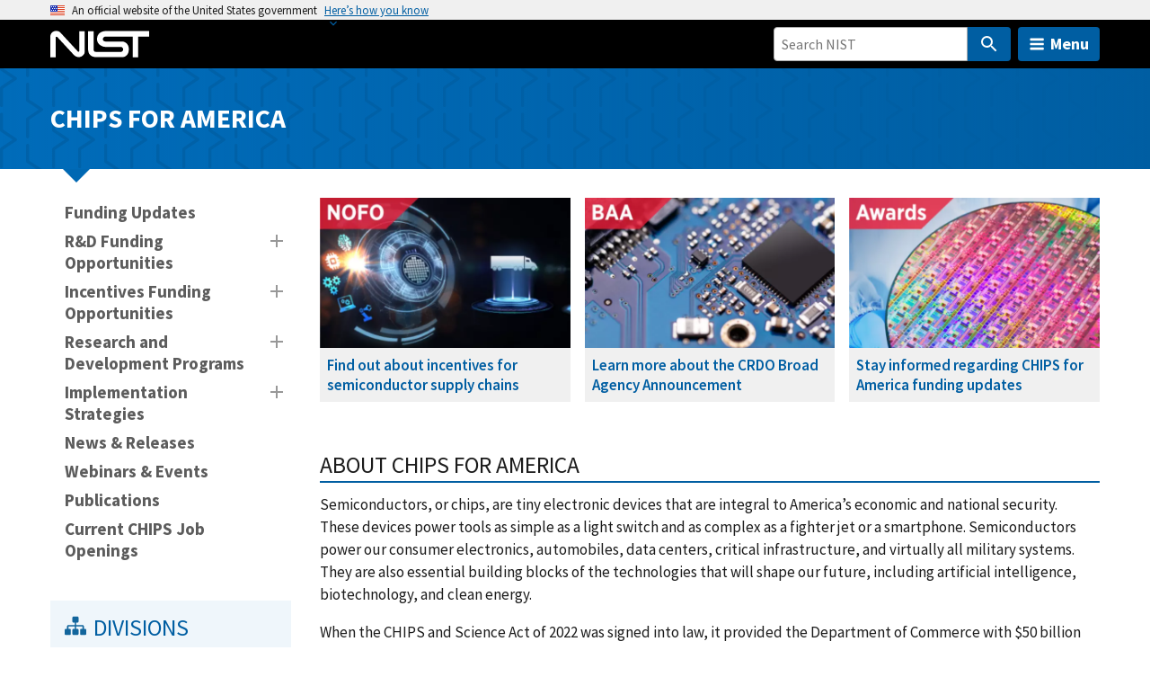

--- FILE ---
content_type: text/html; charset=UTF-8
request_url: https://www.nist.gov/chips
body_size: 24797
content:
<!DOCTYPE html>
<html lang="en" dir="ltr" prefix="content: http://purl.org/rss/1.0/modules/content/  dc: http://purl.org/dc/terms/  foaf: http://xmlns.com/foaf/0.1/  og: http://ogp.me/ns#  rdfs: http://www.w3.org/2000/01/rdf-schema#  schema: http://schema.org/  sioc: http://rdfs.org/sioc/ns#  sioct: http://rdfs.org/sioc/types#  skos: http://www.w3.org/2004/02/skos/core#  xsd: http://www.w3.org/2001/XMLSchema# ">
  <head>
    <meta charset="utf-8" /><script type="text/javascript">(window.NREUM||(NREUM={})).init={ajax:{deny_list:["bam.nr-data.net"]},feature_flags:["soft_nav"]};(window.NREUM||(NREUM={})).loader_config={licenseKey:"37b7ccb661",applicationID:"1089704227",browserID:"1134161994"};;/*! For license information please see nr-loader-rum-1.307.0.min.js.LICENSE.txt */
(()=>{var e,t,r={163:(e,t,r)=>{"use strict";r.d(t,{j:()=>E});var n=r(384),i=r(1741);var a=r(2555);r(860).K7.genericEvents;const s="experimental.resources",o="register",c=e=>{if(!e||"string"!=typeof e)return!1;try{document.createDocumentFragment().querySelector(e)}catch{return!1}return!0};var d=r(2614),u=r(944),l=r(8122);const f="[data-nr-mask]",g=e=>(0,l.a)(e,(()=>{const e={feature_flags:[],experimental:{allow_registered_children:!1,resources:!1},mask_selector:"*",block_selector:"[data-nr-block]",mask_input_options:{color:!1,date:!1,"datetime-local":!1,email:!1,month:!1,number:!1,range:!1,search:!1,tel:!1,text:!1,time:!1,url:!1,week:!1,textarea:!1,select:!1,password:!0}};return{ajax:{deny_list:void 0,block_internal:!0,enabled:!0,autoStart:!0},api:{get allow_registered_children(){return e.feature_flags.includes(o)||e.experimental.allow_registered_children},set allow_registered_children(t){e.experimental.allow_registered_children=t},duplicate_registered_data:!1},browser_consent_mode:{enabled:!1},distributed_tracing:{enabled:void 0,exclude_newrelic_header:void 0,cors_use_newrelic_header:void 0,cors_use_tracecontext_headers:void 0,allowed_origins:void 0},get feature_flags(){return e.feature_flags},set feature_flags(t){e.feature_flags=t},generic_events:{enabled:!0,autoStart:!0},harvest:{interval:30},jserrors:{enabled:!0,autoStart:!0},logging:{enabled:!0,autoStart:!0},metrics:{enabled:!0,autoStart:!0},obfuscate:void 0,page_action:{enabled:!0},page_view_event:{enabled:!0,autoStart:!0},page_view_timing:{enabled:!0,autoStart:!0},performance:{capture_marks:!1,capture_measures:!1,capture_detail:!0,resources:{get enabled(){return e.feature_flags.includes(s)||e.experimental.resources},set enabled(t){e.experimental.resources=t},asset_types:[],first_party_domains:[],ignore_newrelic:!0}},privacy:{cookies_enabled:!0},proxy:{assets:void 0,beacon:void 0},session:{expiresMs:d.wk,inactiveMs:d.BB},session_replay:{autoStart:!0,enabled:!1,preload:!1,sampling_rate:10,error_sampling_rate:100,collect_fonts:!1,inline_images:!1,fix_stylesheets:!0,mask_all_inputs:!0,get mask_text_selector(){return e.mask_selector},set mask_text_selector(t){c(t)?e.mask_selector="".concat(t,",").concat(f):""===t||null===t?e.mask_selector=f:(0,u.R)(5,t)},get block_class(){return"nr-block"},get ignore_class(){return"nr-ignore"},get mask_text_class(){return"nr-mask"},get block_selector(){return e.block_selector},set block_selector(t){c(t)?e.block_selector+=",".concat(t):""!==t&&(0,u.R)(6,t)},get mask_input_options(){return e.mask_input_options},set mask_input_options(t){t&&"object"==typeof t?e.mask_input_options={...t,password:!0}:(0,u.R)(7,t)}},session_trace:{enabled:!0,autoStart:!0},soft_navigations:{enabled:!0,autoStart:!0},spa:{enabled:!0,autoStart:!0},ssl:void 0,user_actions:{enabled:!0,elementAttributes:["id","className","tagName","type"]}}})());var p=r(6154),m=r(9324);let h=0;const v={buildEnv:m.F3,distMethod:m.Xs,version:m.xv,originTime:p.WN},b={consented:!1},y={appMetadata:{},get consented(){return this.session?.state?.consent||b.consented},set consented(e){b.consented=e},customTransaction:void 0,denyList:void 0,disabled:!1,harvester:void 0,isolatedBacklog:!1,isRecording:!1,loaderType:void 0,maxBytes:3e4,obfuscator:void 0,onerror:void 0,ptid:void 0,releaseIds:{},session:void 0,timeKeeper:void 0,registeredEntities:[],jsAttributesMetadata:{bytes:0},get harvestCount(){return++h}},_=e=>{const t=(0,l.a)(e,y),r=Object.keys(v).reduce((e,t)=>(e[t]={value:v[t],writable:!1,configurable:!0,enumerable:!0},e),{});return Object.defineProperties(t,r)};var w=r(5701);const x=e=>{const t=e.startsWith("http");e+="/",r.p=t?e:"https://"+e};var R=r(7836),k=r(3241);const A={accountID:void 0,trustKey:void 0,agentID:void 0,licenseKey:void 0,applicationID:void 0,xpid:void 0},S=e=>(0,l.a)(e,A),T=new Set;function E(e,t={},r,s){let{init:o,info:c,loader_config:d,runtime:u={},exposed:l=!0}=t;if(!c){const e=(0,n.pV)();o=e.init,c=e.info,d=e.loader_config}e.init=g(o||{}),e.loader_config=S(d||{}),c.jsAttributes??={},p.bv&&(c.jsAttributes.isWorker=!0),e.info=(0,a.D)(c);const f=e.init,m=[c.beacon,c.errorBeacon];T.has(e.agentIdentifier)||(f.proxy.assets&&(x(f.proxy.assets),m.push(f.proxy.assets)),f.proxy.beacon&&m.push(f.proxy.beacon),e.beacons=[...m],function(e){const t=(0,n.pV)();Object.getOwnPropertyNames(i.W.prototype).forEach(r=>{const n=i.W.prototype[r];if("function"!=typeof n||"constructor"===n)return;let a=t[r];e[r]&&!1!==e.exposed&&"micro-agent"!==e.runtime?.loaderType&&(t[r]=(...t)=>{const n=e[r](...t);return a?a(...t):n})})}(e),(0,n.US)("activatedFeatures",w.B)),u.denyList=[...f.ajax.deny_list||[],...f.ajax.block_internal?m:[]],u.ptid=e.agentIdentifier,u.loaderType=r,e.runtime=_(u),T.has(e.agentIdentifier)||(e.ee=R.ee.get(e.agentIdentifier),e.exposed=l,(0,k.W)({agentIdentifier:e.agentIdentifier,drained:!!w.B?.[e.agentIdentifier],type:"lifecycle",name:"initialize",feature:void 0,data:e.config})),T.add(e.agentIdentifier)}},384:(e,t,r)=>{"use strict";r.d(t,{NT:()=>s,US:()=>u,Zm:()=>o,bQ:()=>d,dV:()=>c,pV:()=>l});var n=r(6154),i=r(1863),a=r(1910);const s={beacon:"bam.nr-data.net",errorBeacon:"bam.nr-data.net"};function o(){return n.gm.NREUM||(n.gm.NREUM={}),void 0===n.gm.newrelic&&(n.gm.newrelic=n.gm.NREUM),n.gm.NREUM}function c(){let e=o();return e.o||(e.o={ST:n.gm.setTimeout,SI:n.gm.setImmediate||n.gm.setInterval,CT:n.gm.clearTimeout,XHR:n.gm.XMLHttpRequest,REQ:n.gm.Request,EV:n.gm.Event,PR:n.gm.Promise,MO:n.gm.MutationObserver,FETCH:n.gm.fetch,WS:n.gm.WebSocket},(0,a.i)(...Object.values(e.o))),e}function d(e,t){let r=o();r.initializedAgents??={},t.initializedAt={ms:(0,i.t)(),date:new Date},r.initializedAgents[e]=t}function u(e,t){o()[e]=t}function l(){return function(){let e=o();const t=e.info||{};e.info={beacon:s.beacon,errorBeacon:s.errorBeacon,...t}}(),function(){let e=o();const t=e.init||{};e.init={...t}}(),c(),function(){let e=o();const t=e.loader_config||{};e.loader_config={...t}}(),o()}},782:(e,t,r)=>{"use strict";r.d(t,{T:()=>n});const n=r(860).K7.pageViewTiming},860:(e,t,r)=>{"use strict";r.d(t,{$J:()=>u,K7:()=>c,P3:()=>d,XX:()=>i,Yy:()=>o,df:()=>a,qY:()=>n,v4:()=>s});const n="events",i="jserrors",a="browser/blobs",s="rum",o="browser/logs",c={ajax:"ajax",genericEvents:"generic_events",jserrors:i,logging:"logging",metrics:"metrics",pageAction:"page_action",pageViewEvent:"page_view_event",pageViewTiming:"page_view_timing",sessionReplay:"session_replay",sessionTrace:"session_trace",softNav:"soft_navigations",spa:"spa"},d={[c.pageViewEvent]:1,[c.pageViewTiming]:2,[c.metrics]:3,[c.jserrors]:4,[c.spa]:5,[c.ajax]:6,[c.sessionTrace]:7,[c.softNav]:8,[c.sessionReplay]:9,[c.logging]:10,[c.genericEvents]:11},u={[c.pageViewEvent]:s,[c.pageViewTiming]:n,[c.ajax]:n,[c.spa]:n,[c.softNav]:n,[c.metrics]:i,[c.jserrors]:i,[c.sessionTrace]:a,[c.sessionReplay]:a,[c.logging]:o,[c.genericEvents]:"ins"}},944:(e,t,r)=>{"use strict";r.d(t,{R:()=>i});var n=r(3241);function i(e,t){"function"==typeof console.debug&&(console.debug("New Relic Warning: https://github.com/newrelic/newrelic-browser-agent/blob/main/docs/warning-codes.md#".concat(e),t),(0,n.W)({agentIdentifier:null,drained:null,type:"data",name:"warn",feature:"warn",data:{code:e,secondary:t}}))}},1687:(e,t,r)=>{"use strict";r.d(t,{Ak:()=>d,Ze:()=>f,x3:()=>u});var n=r(3241),i=r(7836),a=r(3606),s=r(860),o=r(2646);const c={};function d(e,t){const r={staged:!1,priority:s.P3[t]||0};l(e),c[e].get(t)||c[e].set(t,r)}function u(e,t){e&&c[e]&&(c[e].get(t)&&c[e].delete(t),p(e,t,!1),c[e].size&&g(e))}function l(e){if(!e)throw new Error("agentIdentifier required");c[e]||(c[e]=new Map)}function f(e="",t="feature",r=!1){if(l(e),!e||!c[e].get(t)||r)return p(e,t);c[e].get(t).staged=!0,g(e)}function g(e){const t=Array.from(c[e]);t.every(([e,t])=>t.staged)&&(t.sort((e,t)=>e[1].priority-t[1].priority),t.forEach(([t])=>{c[e].delete(t),p(e,t)}))}function p(e,t,r=!0){const s=e?i.ee.get(e):i.ee,c=a.i.handlers;if(!s.aborted&&s.backlog&&c){if((0,n.W)({agentIdentifier:e,type:"lifecycle",name:"drain",feature:t}),r){const e=s.backlog[t],r=c[t];if(r){for(let t=0;e&&t<e.length;++t)m(e[t],r);Object.entries(r).forEach(([e,t])=>{Object.values(t||{}).forEach(t=>{t[0]?.on&&t[0]?.context()instanceof o.y&&t[0].on(e,t[1])})})}}s.isolatedBacklog||delete c[t],s.backlog[t]=null,s.emit("drain-"+t,[])}}function m(e,t){var r=e[1];Object.values(t[r]||{}).forEach(t=>{var r=e[0];if(t[0]===r){var n=t[1],i=e[3],a=e[2];n.apply(i,a)}})}},1738:(e,t,r)=>{"use strict";r.d(t,{U:()=>g,Y:()=>f});var n=r(3241),i=r(9908),a=r(1863),s=r(944),o=r(5701),c=r(3969),d=r(8362),u=r(860),l=r(4261);function f(e,t,r,a){const f=a||r;!f||f[e]&&f[e]!==d.d.prototype[e]||(f[e]=function(){(0,i.p)(c.xV,["API/"+e+"/called"],void 0,u.K7.metrics,r.ee),(0,n.W)({agentIdentifier:r.agentIdentifier,drained:!!o.B?.[r.agentIdentifier],type:"data",name:"api",feature:l.Pl+e,data:{}});try{return t.apply(this,arguments)}catch(e){(0,s.R)(23,e)}})}function g(e,t,r,n,s){const o=e.info;null===r?delete o.jsAttributes[t]:o.jsAttributes[t]=r,(s||null===r)&&(0,i.p)(l.Pl+n,[(0,a.t)(),t,r],void 0,"session",e.ee)}},1741:(e,t,r)=>{"use strict";r.d(t,{W:()=>a});var n=r(944),i=r(4261);class a{#e(e,...t){if(this[e]!==a.prototype[e])return this[e](...t);(0,n.R)(35,e)}addPageAction(e,t){return this.#e(i.hG,e,t)}register(e){return this.#e(i.eY,e)}recordCustomEvent(e,t){return this.#e(i.fF,e,t)}setPageViewName(e,t){return this.#e(i.Fw,e,t)}setCustomAttribute(e,t,r){return this.#e(i.cD,e,t,r)}noticeError(e,t){return this.#e(i.o5,e,t)}setUserId(e,t=!1){return this.#e(i.Dl,e,t)}setApplicationVersion(e){return this.#e(i.nb,e)}setErrorHandler(e){return this.#e(i.bt,e)}addRelease(e,t){return this.#e(i.k6,e,t)}log(e,t){return this.#e(i.$9,e,t)}start(){return this.#e(i.d3)}finished(e){return this.#e(i.BL,e)}recordReplay(){return this.#e(i.CH)}pauseReplay(){return this.#e(i.Tb)}addToTrace(e){return this.#e(i.U2,e)}setCurrentRouteName(e){return this.#e(i.PA,e)}interaction(e){return this.#e(i.dT,e)}wrapLogger(e,t,r){return this.#e(i.Wb,e,t,r)}measure(e,t){return this.#e(i.V1,e,t)}consent(e){return this.#e(i.Pv,e)}}},1863:(e,t,r)=>{"use strict";function n(){return Math.floor(performance.now())}r.d(t,{t:()=>n})},1910:(e,t,r)=>{"use strict";r.d(t,{i:()=>a});var n=r(944);const i=new Map;function a(...e){return e.every(e=>{if(i.has(e))return i.get(e);const t="function"==typeof e?e.toString():"",r=t.includes("[native code]"),a=t.includes("nrWrapper");return r||a||(0,n.R)(64,e?.name||t),i.set(e,r),r})}},2555:(e,t,r)=>{"use strict";r.d(t,{D:()=>o,f:()=>s});var n=r(384),i=r(8122);const a={beacon:n.NT.beacon,errorBeacon:n.NT.errorBeacon,licenseKey:void 0,applicationID:void 0,sa:void 0,queueTime:void 0,applicationTime:void 0,ttGuid:void 0,user:void 0,account:void 0,product:void 0,extra:void 0,jsAttributes:{},userAttributes:void 0,atts:void 0,transactionName:void 0,tNamePlain:void 0};function s(e){try{return!!e.licenseKey&&!!e.errorBeacon&&!!e.applicationID}catch(e){return!1}}const o=e=>(0,i.a)(e,a)},2614:(e,t,r)=>{"use strict";r.d(t,{BB:()=>s,H3:()=>n,g:()=>d,iL:()=>c,tS:()=>o,uh:()=>i,wk:()=>a});const n="NRBA",i="SESSION",a=144e5,s=18e5,o={STARTED:"session-started",PAUSE:"session-pause",RESET:"session-reset",RESUME:"session-resume",UPDATE:"session-update"},c={SAME_TAB:"same-tab",CROSS_TAB:"cross-tab"},d={OFF:0,FULL:1,ERROR:2}},2646:(e,t,r)=>{"use strict";r.d(t,{y:()=>n});class n{constructor(e){this.contextId=e}}},2843:(e,t,r)=>{"use strict";r.d(t,{G:()=>a,u:()=>i});var n=r(3878);function i(e,t=!1,r,i){(0,n.DD)("visibilitychange",function(){if(t)return void("hidden"===document.visibilityState&&e());e(document.visibilityState)},r,i)}function a(e,t,r){(0,n.sp)("pagehide",e,t,r)}},3241:(e,t,r)=>{"use strict";r.d(t,{W:()=>a});var n=r(6154);const i="newrelic";function a(e={}){try{n.gm.dispatchEvent(new CustomEvent(i,{detail:e}))}catch(e){}}},3606:(e,t,r)=>{"use strict";r.d(t,{i:()=>a});var n=r(9908);a.on=s;var i=a.handlers={};function a(e,t,r,a){s(a||n.d,i,e,t,r)}function s(e,t,r,i,a){a||(a="feature"),e||(e=n.d);var s=t[a]=t[a]||{};(s[r]=s[r]||[]).push([e,i])}},3878:(e,t,r)=>{"use strict";function n(e,t){return{capture:e,passive:!1,signal:t}}function i(e,t,r=!1,i){window.addEventListener(e,t,n(r,i))}function a(e,t,r=!1,i){document.addEventListener(e,t,n(r,i))}r.d(t,{DD:()=>a,jT:()=>n,sp:()=>i})},3969:(e,t,r)=>{"use strict";r.d(t,{TZ:()=>n,XG:()=>o,rs:()=>i,xV:()=>s,z_:()=>a});const n=r(860).K7.metrics,i="sm",a="cm",s="storeSupportabilityMetrics",o="storeEventMetrics"},4234:(e,t,r)=>{"use strict";r.d(t,{W:()=>a});var n=r(7836),i=r(1687);class a{constructor(e,t){this.agentIdentifier=e,this.ee=n.ee.get(e),this.featureName=t,this.blocked=!1}deregisterDrain(){(0,i.x3)(this.agentIdentifier,this.featureName)}}},4261:(e,t,r)=>{"use strict";r.d(t,{$9:()=>d,BL:()=>o,CH:()=>g,Dl:()=>_,Fw:()=>y,PA:()=>h,Pl:()=>n,Pv:()=>k,Tb:()=>l,U2:()=>a,V1:()=>R,Wb:()=>x,bt:()=>b,cD:()=>v,d3:()=>w,dT:()=>c,eY:()=>p,fF:()=>f,hG:()=>i,k6:()=>s,nb:()=>m,o5:()=>u});const n="api-",i="addPageAction",a="addToTrace",s="addRelease",o="finished",c="interaction",d="log",u="noticeError",l="pauseReplay",f="recordCustomEvent",g="recordReplay",p="register",m="setApplicationVersion",h="setCurrentRouteName",v="setCustomAttribute",b="setErrorHandler",y="setPageViewName",_="setUserId",w="start",x="wrapLogger",R="measure",k="consent"},5289:(e,t,r)=>{"use strict";r.d(t,{GG:()=>s,Qr:()=>c,sB:()=>o});var n=r(3878),i=r(6389);function a(){return"undefined"==typeof document||"complete"===document.readyState}function s(e,t){if(a())return e();const r=(0,i.J)(e),s=setInterval(()=>{a()&&(clearInterval(s),r())},500);(0,n.sp)("load",r,t)}function o(e){if(a())return e();(0,n.DD)("DOMContentLoaded",e)}function c(e){if(a())return e();(0,n.sp)("popstate",e)}},5607:(e,t,r)=>{"use strict";r.d(t,{W:()=>n});const n=(0,r(9566).bz)()},5701:(e,t,r)=>{"use strict";r.d(t,{B:()=>a,t:()=>s});var n=r(3241);const i=new Set,a={};function s(e,t){const r=t.agentIdentifier;a[r]??={},e&&"object"==typeof e&&(i.has(r)||(t.ee.emit("rumresp",[e]),a[r]=e,i.add(r),(0,n.W)({agentIdentifier:r,loaded:!0,drained:!0,type:"lifecycle",name:"load",feature:void 0,data:e})))}},6154:(e,t,r)=>{"use strict";r.d(t,{OF:()=>c,RI:()=>i,WN:()=>u,bv:()=>a,eN:()=>l,gm:()=>s,mw:()=>o,sb:()=>d});var n=r(1863);const i="undefined"!=typeof window&&!!window.document,a="undefined"!=typeof WorkerGlobalScope&&("undefined"!=typeof self&&self instanceof WorkerGlobalScope&&self.navigator instanceof WorkerNavigator||"undefined"!=typeof globalThis&&globalThis instanceof WorkerGlobalScope&&globalThis.navigator instanceof WorkerNavigator),s=i?window:"undefined"!=typeof WorkerGlobalScope&&("undefined"!=typeof self&&self instanceof WorkerGlobalScope&&self||"undefined"!=typeof globalThis&&globalThis instanceof WorkerGlobalScope&&globalThis),o=Boolean("hidden"===s?.document?.visibilityState),c=/iPad|iPhone|iPod/.test(s.navigator?.userAgent),d=c&&"undefined"==typeof SharedWorker,u=((()=>{const e=s.navigator?.userAgent?.match(/Firefox[/\s](\d+\.\d+)/);Array.isArray(e)&&e.length>=2&&e[1]})(),Date.now()-(0,n.t)()),l=()=>"undefined"!=typeof PerformanceNavigationTiming&&s?.performance?.getEntriesByType("navigation")?.[0]?.responseStart},6389:(e,t,r)=>{"use strict";function n(e,t=500,r={}){const n=r?.leading||!1;let i;return(...r)=>{n&&void 0===i&&(e.apply(this,r),i=setTimeout(()=>{i=clearTimeout(i)},t)),n||(clearTimeout(i),i=setTimeout(()=>{e.apply(this,r)},t))}}function i(e){let t=!1;return(...r)=>{t||(t=!0,e.apply(this,r))}}r.d(t,{J:()=>i,s:()=>n})},6630:(e,t,r)=>{"use strict";r.d(t,{T:()=>n});const n=r(860).K7.pageViewEvent},7699:(e,t,r)=>{"use strict";r.d(t,{It:()=>a,KC:()=>o,No:()=>i,qh:()=>s});var n=r(860);const i=16e3,a=1e6,s="SESSION_ERROR",o={[n.K7.logging]:!0,[n.K7.genericEvents]:!1,[n.K7.jserrors]:!1,[n.K7.ajax]:!1}},7836:(e,t,r)=>{"use strict";r.d(t,{P:()=>o,ee:()=>c});var n=r(384),i=r(8990),a=r(2646),s=r(5607);const o="nr@context:".concat(s.W),c=function e(t,r){var n={},s={},u={},l=!1;try{l=16===r.length&&d.initializedAgents?.[r]?.runtime.isolatedBacklog}catch(e){}var f={on:p,addEventListener:p,removeEventListener:function(e,t){var r=n[e];if(!r)return;for(var i=0;i<r.length;i++)r[i]===t&&r.splice(i,1)},emit:function(e,r,n,i,a){!1!==a&&(a=!0);if(c.aborted&&!i)return;t&&a&&t.emit(e,r,n);var o=g(n);m(e).forEach(e=>{e.apply(o,r)});var d=v()[s[e]];d&&d.push([f,e,r,o]);return o},get:h,listeners:m,context:g,buffer:function(e,t){const r=v();if(t=t||"feature",f.aborted)return;Object.entries(e||{}).forEach(([e,n])=>{s[n]=t,t in r||(r[t]=[])})},abort:function(){f._aborted=!0,Object.keys(f.backlog).forEach(e=>{delete f.backlog[e]})},isBuffering:function(e){return!!v()[s[e]]},debugId:r,backlog:l?{}:t&&"object"==typeof t.backlog?t.backlog:{},isolatedBacklog:l};return Object.defineProperty(f,"aborted",{get:()=>{let e=f._aborted||!1;return e||(t&&(e=t.aborted),e)}}),f;function g(e){return e&&e instanceof a.y?e:e?(0,i.I)(e,o,()=>new a.y(o)):new a.y(o)}function p(e,t){n[e]=m(e).concat(t)}function m(e){return n[e]||[]}function h(t){return u[t]=u[t]||e(f,t)}function v(){return f.backlog}}(void 0,"globalEE"),d=(0,n.Zm)();d.ee||(d.ee=c)},8122:(e,t,r)=>{"use strict";r.d(t,{a:()=>i});var n=r(944);function i(e,t){try{if(!e||"object"!=typeof e)return(0,n.R)(3);if(!t||"object"!=typeof t)return(0,n.R)(4);const r=Object.create(Object.getPrototypeOf(t),Object.getOwnPropertyDescriptors(t)),a=0===Object.keys(r).length?e:r;for(let s in a)if(void 0!==e[s])try{if(null===e[s]){r[s]=null;continue}Array.isArray(e[s])&&Array.isArray(t[s])?r[s]=Array.from(new Set([...e[s],...t[s]])):"object"==typeof e[s]&&"object"==typeof t[s]?r[s]=i(e[s],t[s]):r[s]=e[s]}catch(e){r[s]||(0,n.R)(1,e)}return r}catch(e){(0,n.R)(2,e)}}},8362:(e,t,r)=>{"use strict";r.d(t,{d:()=>a});var n=r(9566),i=r(1741);class a extends i.W{agentIdentifier=(0,n.LA)(16)}},8374:(e,t,r)=>{r.nc=(()=>{try{return document?.currentScript?.nonce}catch(e){}return""})()},8990:(e,t,r)=>{"use strict";r.d(t,{I:()=>i});var n=Object.prototype.hasOwnProperty;function i(e,t,r){if(n.call(e,t))return e[t];var i=r();if(Object.defineProperty&&Object.keys)try{return Object.defineProperty(e,t,{value:i,writable:!0,enumerable:!1}),i}catch(e){}return e[t]=i,i}},9324:(e,t,r)=>{"use strict";r.d(t,{F3:()=>i,Xs:()=>a,xv:()=>n});const n="1.307.0",i="PROD",a="CDN"},9566:(e,t,r)=>{"use strict";r.d(t,{LA:()=>o,bz:()=>s});var n=r(6154);const i="xxxxxxxx-xxxx-4xxx-yxxx-xxxxxxxxxxxx";function a(e,t){return e?15&e[t]:16*Math.random()|0}function s(){const e=n.gm?.crypto||n.gm?.msCrypto;let t,r=0;return e&&e.getRandomValues&&(t=e.getRandomValues(new Uint8Array(30))),i.split("").map(e=>"x"===e?a(t,r++).toString(16):"y"===e?(3&a()|8).toString(16):e).join("")}function o(e){const t=n.gm?.crypto||n.gm?.msCrypto;let r,i=0;t&&t.getRandomValues&&(r=t.getRandomValues(new Uint8Array(e)));const s=[];for(var o=0;o<e;o++)s.push(a(r,i++).toString(16));return s.join("")}},9908:(e,t,r)=>{"use strict";r.d(t,{d:()=>n,p:()=>i});var n=r(7836).ee.get("handle");function i(e,t,r,i,a){a?(a.buffer([e],i),a.emit(e,t,r)):(n.buffer([e],i),n.emit(e,t,r))}}},n={};function i(e){var t=n[e];if(void 0!==t)return t.exports;var a=n[e]={exports:{}};return r[e](a,a.exports,i),a.exports}i.m=r,i.d=(e,t)=>{for(var r in t)i.o(t,r)&&!i.o(e,r)&&Object.defineProperty(e,r,{enumerable:!0,get:t[r]})},i.f={},i.e=e=>Promise.all(Object.keys(i.f).reduce((t,r)=>(i.f[r](e,t),t),[])),i.u=e=>"nr-rum-1.307.0.min.js",i.o=(e,t)=>Object.prototype.hasOwnProperty.call(e,t),e={},t="NRBA-1.307.0.PROD:",i.l=(r,n,a,s)=>{if(e[r])e[r].push(n);else{var o,c;if(void 0!==a)for(var d=document.getElementsByTagName("script"),u=0;u<d.length;u++){var l=d[u];if(l.getAttribute("src")==r||l.getAttribute("data-webpack")==t+a){o=l;break}}if(!o){c=!0;var f={296:"sha512-3EXXyZqgAupfCzApe8jx8MLgGn3TbzhyI1Jve2HiIeHZU3eYpQT4hF0fMRkBBDdQT8+b9YmzmeYUZ4Q/8KBSNg=="};(o=document.createElement("script")).charset="utf-8",i.nc&&o.setAttribute("nonce",i.nc),o.setAttribute("data-webpack",t+a),o.src=r,0!==o.src.indexOf(window.location.origin+"/")&&(o.crossOrigin="anonymous"),f[s]&&(o.integrity=f[s])}e[r]=[n];var g=(t,n)=>{o.onerror=o.onload=null,clearTimeout(p);var i=e[r];if(delete e[r],o.parentNode&&o.parentNode.removeChild(o),i&&i.forEach(e=>e(n)),t)return t(n)},p=setTimeout(g.bind(null,void 0,{type:"timeout",target:o}),12e4);o.onerror=g.bind(null,o.onerror),o.onload=g.bind(null,o.onload),c&&document.head.appendChild(o)}},i.r=e=>{"undefined"!=typeof Symbol&&Symbol.toStringTag&&Object.defineProperty(e,Symbol.toStringTag,{value:"Module"}),Object.defineProperty(e,"__esModule",{value:!0})},i.p="https://js-agent.newrelic.com/",(()=>{var e={374:0,840:0};i.f.j=(t,r)=>{var n=i.o(e,t)?e[t]:void 0;if(0!==n)if(n)r.push(n[2]);else{var a=new Promise((r,i)=>n=e[t]=[r,i]);r.push(n[2]=a);var s=i.p+i.u(t),o=new Error;i.l(s,r=>{if(i.o(e,t)&&(0!==(n=e[t])&&(e[t]=void 0),n)){var a=r&&("load"===r.type?"missing":r.type),s=r&&r.target&&r.target.src;o.message="Loading chunk "+t+" failed: ("+a+": "+s+")",o.name="ChunkLoadError",o.type=a,o.request=s,n[1](o)}},"chunk-"+t,t)}};var t=(t,r)=>{var n,a,[s,o,c]=r,d=0;if(s.some(t=>0!==e[t])){for(n in o)i.o(o,n)&&(i.m[n]=o[n]);if(c)c(i)}for(t&&t(r);d<s.length;d++)a=s[d],i.o(e,a)&&e[a]&&e[a][0](),e[a]=0},r=self["webpackChunk:NRBA-1.307.0.PROD"]=self["webpackChunk:NRBA-1.307.0.PROD"]||[];r.forEach(t.bind(null,0)),r.push=t.bind(null,r.push.bind(r))})(),(()=>{"use strict";i(8374);var e=i(8362),t=i(860);const r=Object.values(t.K7);var n=i(163);var a=i(9908),s=i(1863),o=i(4261),c=i(1738);var d=i(1687),u=i(4234),l=i(5289),f=i(6154),g=i(944),p=i(384);const m=e=>f.RI&&!0===e?.privacy.cookies_enabled;function h(e){return!!(0,p.dV)().o.MO&&m(e)&&!0===e?.session_trace.enabled}var v=i(6389),b=i(7699);class y extends u.W{constructor(e,t){super(e.agentIdentifier,t),this.agentRef=e,this.abortHandler=void 0,this.featAggregate=void 0,this.loadedSuccessfully=void 0,this.onAggregateImported=new Promise(e=>{this.loadedSuccessfully=e}),this.deferred=Promise.resolve(),!1===e.init[this.featureName].autoStart?this.deferred=new Promise((t,r)=>{this.ee.on("manual-start-all",(0,v.J)(()=>{(0,d.Ak)(e.agentIdentifier,this.featureName),t()}))}):(0,d.Ak)(e.agentIdentifier,t)}importAggregator(e,t,r={}){if(this.featAggregate)return;const n=async()=>{let n;await this.deferred;try{if(m(e.init)){const{setupAgentSession:t}=await i.e(296).then(i.bind(i,3305));n=t(e)}}catch(e){(0,g.R)(20,e),this.ee.emit("internal-error",[e]),(0,a.p)(b.qh,[e],void 0,this.featureName,this.ee)}try{if(!this.#t(this.featureName,n,e.init))return(0,d.Ze)(this.agentIdentifier,this.featureName),void this.loadedSuccessfully(!1);const{Aggregate:i}=await t();this.featAggregate=new i(e,r),e.runtime.harvester.initializedAggregates.push(this.featAggregate),this.loadedSuccessfully(!0)}catch(e){(0,g.R)(34,e),this.abortHandler?.(),(0,d.Ze)(this.agentIdentifier,this.featureName,!0),this.loadedSuccessfully(!1),this.ee&&this.ee.abort()}};f.RI?(0,l.GG)(()=>n(),!0):n()}#t(e,r,n){if(this.blocked)return!1;switch(e){case t.K7.sessionReplay:return h(n)&&!!r;case t.K7.sessionTrace:return!!r;default:return!0}}}var _=i(6630),w=i(2614),x=i(3241);class R extends y{static featureName=_.T;constructor(e){var t;super(e,_.T),this.setupInspectionEvents(e.agentIdentifier),t=e,(0,c.Y)(o.Fw,function(e,r){"string"==typeof e&&("/"!==e.charAt(0)&&(e="/"+e),t.runtime.customTransaction=(r||"http://custom.transaction")+e,(0,a.p)(o.Pl+o.Fw,[(0,s.t)()],void 0,void 0,t.ee))},t),this.importAggregator(e,()=>i.e(296).then(i.bind(i,3943)))}setupInspectionEvents(e){const t=(t,r)=>{t&&(0,x.W)({agentIdentifier:e,timeStamp:t.timeStamp,loaded:"complete"===t.target.readyState,type:"window",name:r,data:t.target.location+""})};(0,l.sB)(e=>{t(e,"DOMContentLoaded")}),(0,l.GG)(e=>{t(e,"load")}),(0,l.Qr)(e=>{t(e,"navigate")}),this.ee.on(w.tS.UPDATE,(t,r)=>{(0,x.W)({agentIdentifier:e,type:"lifecycle",name:"session",data:r})})}}class k extends e.d{constructor(e){var t;(super(),f.gm)?(this.features={},(0,p.bQ)(this.agentIdentifier,this),this.desiredFeatures=new Set(e.features||[]),this.desiredFeatures.add(R),(0,n.j)(this,e,e.loaderType||"agent"),t=this,(0,c.Y)(o.cD,function(e,r,n=!1){if("string"==typeof e){if(["string","number","boolean"].includes(typeof r)||null===r)return(0,c.U)(t,e,r,o.cD,n);(0,g.R)(40,typeof r)}else(0,g.R)(39,typeof e)},t),function(e){(0,c.Y)(o.Dl,function(t,r=!1){if("string"!=typeof t&&null!==t)return void(0,g.R)(41,typeof t);const n=e.info.jsAttributes["enduser.id"];r&&null!=n&&n!==t?(0,a.p)(o.Pl+"setUserIdAndResetSession",[t],void 0,"session",e.ee):(0,c.U)(e,"enduser.id",t,o.Dl,!0)},e)}(this),function(e){(0,c.Y)(o.nb,function(t){if("string"==typeof t||null===t)return(0,c.U)(e,"application.version",t,o.nb,!1);(0,g.R)(42,typeof t)},e)}(this),function(e){(0,c.Y)(o.d3,function(){e.ee.emit("manual-start-all")},e)}(this),function(e){(0,c.Y)(o.Pv,function(t=!0){if("boolean"==typeof t){if((0,a.p)(o.Pl+o.Pv,[t],void 0,"session",e.ee),e.runtime.consented=t,t){const t=e.features.page_view_event;t.onAggregateImported.then(e=>{const r=t.featAggregate;e&&!r.sentRum&&r.sendRum()})}}else(0,g.R)(65,typeof t)},e)}(this),this.run()):(0,g.R)(21)}get config(){return{info:this.info,init:this.init,loader_config:this.loader_config,runtime:this.runtime}}get api(){return this}run(){try{const e=function(e){const t={};return r.forEach(r=>{t[r]=!!e[r]?.enabled}),t}(this.init),n=[...this.desiredFeatures];n.sort((e,r)=>t.P3[e.featureName]-t.P3[r.featureName]),n.forEach(r=>{if(!e[r.featureName]&&r.featureName!==t.K7.pageViewEvent)return;if(r.featureName===t.K7.spa)return void(0,g.R)(67);const n=function(e){switch(e){case t.K7.ajax:return[t.K7.jserrors];case t.K7.sessionTrace:return[t.K7.ajax,t.K7.pageViewEvent];case t.K7.sessionReplay:return[t.K7.sessionTrace];case t.K7.pageViewTiming:return[t.K7.pageViewEvent];default:return[]}}(r.featureName).filter(e=>!(e in this.features));n.length>0&&(0,g.R)(36,{targetFeature:r.featureName,missingDependencies:n}),this.features[r.featureName]=new r(this)})}catch(e){(0,g.R)(22,e);for(const e in this.features)this.features[e].abortHandler?.();const t=(0,p.Zm)();delete t.initializedAgents[this.agentIdentifier]?.features,delete this.sharedAggregator;return t.ee.get(this.agentIdentifier).abort(),!1}}}var A=i(2843),S=i(782);class T extends y{static featureName=S.T;constructor(e){super(e,S.T),f.RI&&((0,A.u)(()=>(0,a.p)("docHidden",[(0,s.t)()],void 0,S.T,this.ee),!0),(0,A.G)(()=>(0,a.p)("winPagehide",[(0,s.t)()],void 0,S.T,this.ee)),this.importAggregator(e,()=>i.e(296).then(i.bind(i,2117))))}}var E=i(3969);class I extends y{static featureName=E.TZ;constructor(e){super(e,E.TZ),f.RI&&document.addEventListener("securitypolicyviolation",e=>{(0,a.p)(E.xV,["Generic/CSPViolation/Detected"],void 0,this.featureName,this.ee)}),this.importAggregator(e,()=>i.e(296).then(i.bind(i,9623)))}}new k({features:[R,T,I],loaderType:"lite"})})()})();</script>
<noscript><style>form.antibot * :not(.antibot-message) { display: none !important; }</style>
</noscript><script async src="https://www.googletagmanager.com/gtag/js?id=G-HEQ0YF2VYL"></script>
<script>window.dataLayer = window.dataLayer || [];function gtag(){dataLayer.push(arguments)};gtag("js", new Date());gtag("set", "developer_id.dMDhkMT", true);gtag('set', {'cookie_flags': 'SameSite=None;Secure', 'cookie_domain': 'www.nist.gov'});
gtag('config', 'G-CSLL4ZEK4L', { 
    'agency': 'DOC', 
    'subagency': 'NIST', 
    'groups': 'default',
});gtag("config", "G-HEQ0YF2VYL", {"groups":"default","page_placeholder":"PLACEHOLDER_page_location","link_attribution":true,"allow_ad_personalization_signals":false});gtag("config", "G-CSLL4ZEK4L", {"groups":"default","page_placeholder":"PLACEHOLDER_page_location","link_attribution":true,"allow_ad_personalization_signals":false});gtag("event", "custom", {"node_title":"CHIPS FOR AMERICA","node_id":"1702976","content_type":"Laboratory\/Organizational Unit"});</script>
<link rel="canonical" href="https://www.nist.gov/chips" />
<link rel="shortlink" href="https://www.nist.gov/node/1702976" />
<meta name="citation_title" content="CHIPS FOR AMERICA | NIST" />
<meta property="og:site_name" content="NIST" />
<meta property="og:type" content="Article" />
<meta property="og:url" content="https://www.nist.gov/chips" />
<meta property="og:title" content="CHIPS FOR AMERICA" />
<meta property="og:image" content="https://www.nist.gov/sites/default/files/styles/social/public/images/2023/03/01/NIST_CHIPS%20Logo_LIGHT%20BKGDS.jpg?itok=t3xgiFBa" />
<meta property="og:image" content="https://www.nist.gov/themes/custom/nist_www/img/homepage/nist_mark.png" />
<meta property="og:image:width" content="2210" />
<meta property="og:image:height" content="2400" />
<meta property="og:image:alt" content="The CHIPS for America logo is a U.S. flag in the shape of a semiconductor chip" />
<meta property="article:published_time" content="2022-05-11T13:49-04:00" />
<meta property="article:modified_time" content="2025-09-30T16:18-04:00" />
<meta name="dcterms.title" content="CHIPS FOR AMERICA" />
<meta name="dcterms.date" content="2022-05-11T13:49-04:00" />
<meta name="dcterms.type" content="text" />
<meta name="dcterms.format" content="text/html" />
<meta name="dcterms.identifier" content="https://www.nist.gov/chips" />
<meta name="dcterms.source" content="NIST" />
<meta name="dcterms.created" content="2022-05-11T13:49-04:00" />
<meta name="dcterms.modified" content="2025-09-30T16:18-04:00" />
<meta name="twitter:card" content="summary_large_image" />
<meta name="twitter:description" content="" />
<meta name="twitter:site" content="NIST" />
<meta name="twitter:title" content="CHIPS FOR AMERICA" />
<meta name="google-site-verification" content="QMu0ODkER3rN5hLcMLqNVf7e3bkjYsNLTuhqfH48jCA" />
<meta name="Generator" content="Drupal 10 (https://www.drupal.org)" />
<meta name="MobileOptimized" content="width" />
<meta name="HandheldFriendly" content="true" />
<meta name="viewport" content="width=device-width, initial-scale=1.0" />
<meta name="nist_search_modified" class="elastic" content="2025-09-30T16:18:00-04:00" />
<script type="application/ld+json">{
    "@context": "https://schema.org",
    "@graph": [
        {
            "@type": "GovernmentOrganization",
            "@id": "https://www.nist.gov/chips",
            "url": "https://www.nist.gov/chips",
            "name": "CHIPS FOR AMERICA"
        }
    ]
}</script>
<meta name="nist_search_bundle" class="elastic" content="nist_view_block" />
<link rel="icon" href="/themes/custom/nist_www/favicon.ico" type="image/vnd.microsoft.icon" />

    <title>CHIPS FOR AMERICA | NIST</title>
    <link rel="stylesheet" media="all" href="/sites/default/files/css/css_pvxdj26-sDP3Mt5FWlQkcuv1kyQ-t5rx3kRY_zpcj-s.css?delta=0&amp;language=en&amp;theme=nist_www&amp;include=[base64]" />
<link rel="stylesheet" media="all" href="/sites/default/files/css/css_1tILtEQNbrQC4mgnUclMdyMerJQU6Jvm9eYndBBwgPg.css?delta=1&amp;language=en&amp;theme=nist_www&amp;include=[base64]" />
<link rel="stylesheet" media="print" href="/sites/default/files/css/css_LpHBc8EPEsDrEJSd96BC5X0OHJG9W5P68QT2eD_fJio.css?delta=2&amp;language=en&amp;theme=nist_www&amp;include=[base64]" />
<link rel="stylesheet" media="all" href="/sites/default/files/css/css_odfix6adX77OFnx3-sDB6_Q5vmSjZRNlZT08qCo7qIQ.css?delta=3&amp;language=en&amp;theme=nist_www&amp;include=[base64]" />

    <script src="/sites/default/files/js/js_5WbAeKWaHF5M7ZGOm0J4MoiuVLINg4UjWTVpVV4wxTc.js?scope=header&amp;delta=0&amp;language=en&amp;theme=nist_www&amp;include=[base64]"></script>

  </head>
  <body class="node-1702976">
        <a href="#main-content" class="visually-hidden focusable" data-elastic-exclude>
      Skip to main content
    </a>
    
      <div class="dialog-off-canvas-main-canvas" data-off-canvas-main-canvas>
    
  <!-- nist-index-ignore-start -->
<section data-elastic-exclude class="usa-banner" aria-label="Official website of the United States government">
  <div class="usa-accordion">
    <header class="usa-banner__header">
      <div class="usa-banner__inner">
        <div class="grid-col-auto">
          <img class="usa-banner__header-flag" src="/libraries/nist-component-library/dist/img/us_flag_small.png" alt="U.S. flag">
        </div>
        <div class="grid-col-fill tablet:grid-col-auto">
          <p class="usa-banner__header-text">An official website of the United States government</p>
          <p class="usa-banner__header-action" aria-hidden="true">Here’s how you know</p>
        </div>
        <button class="usa-accordion__button usa-banner__button" aria-expanded="false" aria-controls="gov-banner-default">
          <span class="usa-banner__button-text">Here’s how you know</span>
        </button>
      </div>
    </header>
    <div class="usa-banner__content usa-accordion__content" id="gov-banner-default">
      <div class="grid-row grid-gap-lg">
        <div class="usa-banner__guidance tablet:grid-col-6">
          <img class="usa-banner__icon usa-media-block__img" src="/libraries/nist-component-library/dist/img/icon-dot-gov.svg" role="img" alt="" aria-hidden="true">
          <div class="usa-media-block__body">
            <p>
              <strong>Official websites use .gov</strong>
              <br/>
              A <strong>.gov</strong> website belongs to an official government organization in the United States.
            </p>
          </div>
        </div>
        <div class="usa-banner__guidance tablet:grid-col-6">
          <img class="usa-banner__icon usa-media-block__img" src="/libraries/nist-component-library/dist/img/icon-https.svg" role="img" alt="" aria-hidden="true">
          <div class="usa-media-block__body">
            <p>
              <strong>Secure .gov websites use HTTPS</strong>
              <br/>
              A <strong>lock</strong> (  <span class="icon-lock">
    <svg xmlns="http://www.w3.org/2000/svg" width="52" height="64" viewbox="0 0 52 64" class="usa-banner__lock-image" role="img" aria-labelledby="banner-lock-title banner-lock-description" focusable="false">
      <title id="banner-lock-title">Lock</title>
      <desc id="banner-lock-description">A locked padlock</desc><path fill="#000000" fill-rule="evenodd" d="M26 0c10.493 0 19 8.507 19 19v9h3a4 4 0 0 1 4 4v28a4 4 0 0 1-4 4H4a4 4 0 0 1-4-4V32a4 4 0 0 1 4-4h3v-9C7 8.507 15.507 0 26 0zm0 8c-5.979 0-10.843 4.77-10.996 10.712L15 19v9h22v-9c0-6.075-4.925-11-11-11z"/></svg>
  </span>
) or <strong>https://</strong> means you’ve safely connected to the .gov website. Share sensitive information only on official, secure websites.
            </p>
          </div>
        </div>
      </div>
    </div>
  </div>
</section>
<!-- nist-index-ignore-end -->

    
    <div data-elastic-exclude>
<!-- nist-index-ignore-start -->
<div class="nist-print-header" style="display:none;">
  <p class="nist-print-header__url">https://www.nist.gov/chips</p>
  <img class="nist-print-header__logo" width="289" height="38" src="/libraries/nist-component-library/dist/img/logo/nist_logo_sidestack.svg" alt="National Institute of Standards and Technology" />
</div>


<div class="usa-overlay"></div>
<header class="usa-header nist-header--www nist-header--minimal" role="banner">
      <div class="usa-navbar__outer">
    <div class="usa-navbar">
      <div class="usa-logo flex-fill">
            <a href="/" title="National Institute of Standards and Technology" aria-label="Home">
      <img src="/libraries/nist-component-library/dist/img/logo/logo.svg" alt="National Institute of Standards and Technology" width="300px" height="80px" />
    </a>
        </div>
      <div class="usa-header__right grid-row flex-auto">
                                  <div class="grid-col-fill nist-header__search-group">
                      
<form class="usa-search usa-search--small"
  accept-charset="UTF-8"
  action="/search"
  id="search_form"
  method="get">
  <div role="search">
    <label class="usa-sr-only" for="search-form">Search NIST</label>
    <input class="usa-input" id="search-form" type="search" name="s" placeholder="Search NIST" required="" maxlength="128">
    <button class="usa-button" type="submit"><img src="/libraries/nist-component-library/dist/img/usa-icons-bg/search--white.svg" class="usa-search__submit-icon" alt="Search"></button>
  </div>
</form>
                  </div>
                  <div class="grid-col-auto padding-left-1">
            <button class="usa-menu-btn">Menu</button>
          </div>
              </div>
    </div>
  </div>

      


<nav aria-label="Primary navigation" class="usa-nav">
  <div class="usa-nav__inner">
    <button class="usa-nav__close">Close</button>
    <ul class="usa-nav__primary usa-accordion">
            <li class="usa-nav__primary-item">
                <a class="usa-nav__link" href="/publications">Publications</a>
              </li>
            <li class="usa-nav__primary-item">
                <button class="usa-accordion__button usa-nav__link" aria-expanded="false" aria-controls="primary_menu-2"><span>What We Do</span></button>
        <div id="primary_menu-2" class="usa-nav__submenu usa-megamenu">
          <div class="grid-row">
                                                        <div class="tablet:grid-col-fill"><ul class="usa-nav__submenu-list">
                            <li class="usa-nav__submenu-item">
                <a href="/topics" class="usa-nav__link">All Topics</a>
                              </li>
                                                        <li class="usa-nav__submenu-item">
                <a href="/advanced-communications" class="usa-nav__link">Advanced communications</a>
                              </li>
                                                        <li class="usa-nav__submenu-item">
                <a href="/artificial-intelligence" class="usa-nav__link">Artificial intelligence</a>
                              </li>
                                                        <li class="usa-nav__submenu-item">
                <a href="/bioscience" class="usa-nav__link">Bioscience</a>
                              </li>
                                                        <li class="usa-nav__submenu-item">
                <a href="/buildings-construction" class="usa-nav__link">Buildings and construction</a>
                              </li>
                                                        <li class="usa-nav__submenu-item">
                <a href="/chemistry" class="usa-nav__link">Chemistry</a>
                              </li>
                                                        <li class="usa-nav__submenu-item">
                <a href="/cybersecurity-and-privacy" class="usa-nav__link">Cybersecurity and Privacy</a>
                              </li>
                                                        <li class="usa-nav__submenu-item">
                <a href="/electronics" class="usa-nav__link">Electronics</a>
                              </li>
                                                        <li class="usa-nav__submenu-item">
                <a href="/energy" class="usa-nav__link">Energy</a>
                              </li>
                                                          </ul></div><div class="column-break tablet:grid-col-fill"><ul class="usa-nav__submenu-list">
                            <li class="usa-nav__submenu-item">
                <a href="/environment" class="usa-nav__link">Environment</a>
                              </li>
                                                        <li class="usa-nav__submenu-item">
                <a href="/fire" class="usa-nav__link">Fire</a>
                              </li>
                                                        <li class="usa-nav__submenu-item">
                <a href="/forensic-science" class="usa-nav__link">Forensic science</a>
                              </li>
                                                        <li class="usa-nav__submenu-item">
                <a href="/health" class="usa-nav__link">Health</a>
                              </li>
                                                        <li class="usa-nav__submenu-item">
                <a href="/information-technology" class="usa-nav__link">Information technology</a>
                              </li>
                                                        <li class="usa-nav__submenu-item">
                <a href="/infrastructure" class="usa-nav__link">Infrastructure</a>
                              </li>
                                                        <li class="usa-nav__submenu-item">
                <a href="/manufacturing" class="usa-nav__link">Manufacturing</a>
                              </li>
                                                        <li class="usa-nav__submenu-item">
                <a href="/materials" class="usa-nav__link">Materials</a>
                              </li>
                                                        <li class="usa-nav__submenu-item">
                <a href="/mathematics-statistics" class="usa-nav__link">Mathematics and statistics</a>
                              </li>
                                                          </ul></div><div class="column-break tablet:grid-col-fill"><ul class="usa-nav__submenu-list">
                            <li class="usa-nav__submenu-item">
                <a href="/metrology" class="usa-nav__link">Metrology</a>
                              </li>
                                                        <li class="usa-nav__submenu-item">
                <a href="/nanotechnology" class="usa-nav__link">Nanotechnology</a>
                              </li>
                                                        <li class="usa-nav__submenu-item">
                <a href="/neutron-research" class="usa-nav__link">Neutron research</a>
                              </li>
                                                        <li class="usa-nav__submenu-item">
                <a href="/performance-excellence" class="usa-nav__link">Performance excellence</a>
                              </li>
                                                        <li class="usa-nav__submenu-item">
                <a href="/physics" class="usa-nav__link">Physics</a>
                              </li>
                                                        <li class="usa-nav__submenu-item">
                <a href="/public-safety" class="usa-nav__link">Public safety</a>
                              </li>
                                                        <li class="usa-nav__submenu-item">
                <a href="/quantum-information-science" class="usa-nav__link">Quantum information science</a>
                              </li>
                                                        <li class="usa-nav__submenu-item">
                <a href="/resilience" class="usa-nav__link">Resilience</a>
                              </li>
                                                        <li class="usa-nav__submenu-item">
                <a href="/standards" class="usa-nav__link">Standards</a>
                              </li>
                                                        <li class="usa-nav__submenu-item">
                <a href="/transportation" class="usa-nav__link">Transportation</a>
                              </li>
                            </ul>
            </div>
          </div>
        </div>
              </li>
            <li class="usa-nav__primary-item">
                <button class="usa-accordion__button usa-nav__link usa-current" aria-expanded="false" aria-controls="primary_menu-3"><span>Labs &amp; Major Programs</span></button>
        <div id="primary_menu-3" class="usa-nav__submenu usa-megamenu">
          <div class="grid-row">
                                                        <div class="tablet:grid-col-fill"><ul class="usa-nav__submenu-list">
                            <li class="usa-nav__submenu-item">
                <a href="/adlp" class="usa-nav__link">Assoc Director of Laboratory Programs</a>
                              </li>
                                                        <li class="usa-nav__submenu-item">
                <a href="/laboratories" class="usa-nav__link">Laboratories</a>
                                <ul class="usa-nav__submenu-list">
                                  <li>
                    <a href="/ctl" class="usa-nav__link">Communications Technology Laboratory</a>
                  </li>
                                  <li>
                    <a href="/el" class="usa-nav__link">Engineering Laboratory</a>
                  </li>
                                  <li>
                    <a href="/itl" class="usa-nav__link">Information Technology Laboratory</a>
                  </li>
                                  <li>
                    <a href="/mml" class="usa-nav__link">Material Measurement Laboratory</a>
                  </li>
                                  <li>
                    <a href="/pml" class="usa-nav__link">Physical Measurement Laboratory</a>
                  </li>
                                </ul>
                              </li>
                                                          </ul></div><div class="column-break tablet:grid-col-fill"><ul class="usa-nav__submenu-list">
                            <li class="usa-nav__submenu-item">
                <a href="/user-facilities" class="usa-nav__link">User Facilities</a>
                                <ul class="usa-nav__submenu-list">
                                  <li>
                    <a href="/ncnr" class="usa-nav__link">NIST Center for Neutron Research</a>
                  </li>
                                  <li>
                    <a href="/cnst" class="usa-nav__link">CNST NanoFab</a>
                  </li>
                                </ul>
                              </li>
                                                        <li class="usa-nav__submenu-item">
                <a href="/research-test-beds" class="usa-nav__link">Research Test Beds</a>
                              </li>
                                                        <li class="usa-nav__submenu-item">
                <a href="/laboratories/projects-programs" class="usa-nav__link">Research Projects</a>
                              </li>
                                                        <li class="usa-nav__submenu-item">
                <a href="/laboratories/tools-instruments" class="usa-nav__link">Tools &amp; Instruments</a>
                              </li>
                                                          </ul></div><div class="column-break tablet:grid-col-fill"><ul class="usa-nav__submenu-list">
                            <li class="usa-nav__submenu-item">
                <a href="/major-programs" class="usa-nav__link usa-current">Major Programs</a>
                                <ul class="usa-nav__submenu-list">
                                  <li>
                    <a href="/baldrige" class="usa-nav__link">Baldrige Performance Excellence Program</a>
                  </li>
                                  <li>
                    <a href="/chips" class="usa-nav__link usa-current">CHIPS for America Initiative</a>
                  </li>
                                  <li>
                    <a href="/mep" class="usa-nav__link">Manufacturing Extension Partnership (MEP)</a>
                  </li>
                                  <li>
                    <a href="/oam" class="usa-nav__link">Office of Advanced Manufacturing</a>
                  </li>
                                  <li>
                    <a href="/spo" class="usa-nav__link">Special Programs Office</a>
                  </li>
                                  <li>
                    <a href="/tpo" class="usa-nav__link">Technology Partnerships Office</a>
                  </li>
                                </ul>
                              </li>
                            </ul>
            </div>
          </div>
        </div>
              </li>
            <li class="usa-nav__primary-item">
                <button class="usa-accordion__button usa-nav__link" aria-expanded="false" aria-controls="primary_menu-4"><span>Services &amp; Resources</span></button>
        <div id="primary_menu-4" class="usa-nav__submenu usa-megamenu">
          <div class="grid-row">
                                                        <div class="tablet:grid-col-fill"><ul class="usa-nav__submenu-list">
                            <li class="usa-nav__submenu-item">
                <a href="/standards-measurements" class="usa-nav__link">Measurements and Standards</a>
                                <ul class="usa-nav__submenu-list">
                                  <li>
                    <a href="/calibrations" class="usa-nav__link">Calibration Services</a>
                  </li>
                                  <li>
                    <a href="/nvlap" class="usa-nav__link">Laboratory Accreditation (NVLAP)</a>
                  </li>
                                  <li>
                    <a href="/nist-quality-system" class="usa-nav__link">Quality System</a>
                  </li>
                                  <li>
                    <a href="/srm" class="usa-nav__link">Standard Reference Materials (SRMs)</a>
                  </li>
                                  <li>
                    <a href="/sri" class="usa-nav__link">Standard Reference Instruments (SRIs)</a>
                  </li>
                                  <li>
                    <a href="/standardsgov" class="usa-nav__link">Standards.gov</a>
                  </li>
                                  <li>
                    <a href="/pml/time-and-frequency-division/time-services" class="usa-nav__link">Time Services</a>
                  </li>
                                  <li>
                    <a href="/pml/owm" class="usa-nav__link">Office of Weights and Measures</a>
                  </li>
                                </ul>
                              </li>
                                                          </ul></div><div class="column-break tablet:grid-col-fill"><ul class="usa-nav__submenu-list">
                            <li class="usa-nav__submenu-item">
                <a href="/services-resources/software" class="usa-nav__link">Software</a>
                              </li>
                                                        <li class="usa-nav__submenu-item">
                <a href="/data" class="usa-nav__link">Data</a>
                                <ul class="usa-nav__submenu-list">
                                  <li>
                    <a href="https://webbook.nist.gov/chemistry/" class="usa-nav__link">Chemistry WebBook</a>
                  </li>
                                  <li>
                    <a href="https://nvd.nist.gov/" class="usa-nav__link">National Vulnerability Database</a>
                  </li>
                                  <li>
                    <a href="/pml/productsservices/physical-reference-data" class="usa-nav__link">Physical Reference Data</a>
                  </li>
                                  <li>
                    <a href="/srd" class="usa-nav__link">Standard Reference Data (SRD)</a>
                  </li>
                                </ul>
                              </li>
                                                        <li class="usa-nav__submenu-item">
                <a href="https://shop.nist.gov/" class="usa-nav__link">Storefront</a>
                              </li>
                                                        <li class="usa-nav__submenu-item">
                <a href="/tpo" class="usa-nav__link">License &amp; Patents</a>
                              </li>
                                                          </ul></div><div class="column-break tablet:grid-col-fill"><ul class="usa-nav__submenu-list">
                            <li class="usa-nav__submenu-item">
                <a href="https://csrc.nist.gov/" class="usa-nav__link">Computer Security Resource Center (CSRC)</a>
                              </li>
                                                        <li class="usa-nav__submenu-item">
                <a href="/nist-research-library" class="usa-nav__link">NIST Research Library</a>
                              </li>
                            </ul>
            </div>
          </div>
        </div>
              </li>
            <li class="usa-nav__primary-item">
                <button class="usa-accordion__button usa-nav__link" aria-expanded="false" aria-controls="primary_menu-5"><span>News &amp; Events</span></button>
        <div id="primary_menu-5" class="usa-nav__submenu usa-megamenu">
          <div class="grid-row">
                                                        <div class="tablet:grid-col-fill"><ul class="usa-nav__submenu-list">
                            <li class="usa-nav__submenu-item">
                <a href="/news-events/news" class="usa-nav__link">News</a>
                              </li>
                                                        <li class="usa-nav__submenu-item">
                <a href="/news-events/events" class="usa-nav__link">Events</a>
                              </li>
                                                        <li class="usa-nav__submenu-item">
                <a href="/blogs" class="usa-nav__link">Blogs</a>
                              </li>
                                                        <li class="usa-nav__submenu-item">
                <a href="/feature-stories" class="usa-nav__link">Feature Stories</a>
                              </li>
                                                        <li class="usa-nav__submenu-item">
                <a href="/awards" class="usa-nav__link">Awards</a>
                              </li>
                                                          </ul></div><div class="column-break tablet:grid-col-fill"><ul class="usa-nav__submenu-list">
                            <li class="usa-nav__submenu-item">
                <a href="/video-gallery" class="usa-nav__link">Video Gallery</a>
                              </li>
                                                        <li class="usa-nav__submenu-item">
                <a href="/image-gallery" class="usa-nav__link">Image Gallery</a>
                              </li>
                                                        <li class="usa-nav__submenu-item">
                <a href="/pao/media-contacts" class="usa-nav__link">Media Contacts</a>
                              </li>
                            </ul>
            </div>
          </div>
        </div>
              </li>
            <li class="usa-nav__primary-item">
                <button class="usa-accordion__button usa-nav__link" aria-expanded="false" aria-controls="primary_menu-6"><span>About NIST</span></button>
        <div id="primary_menu-6" class="usa-nav__submenu usa-megamenu">
          <div class="grid-row">
                                                        <div class="tablet:grid-col-fill"><ul class="usa-nav__submenu-list">
                            <li class="usa-nav__submenu-item">
                <a href="/about-nist" class="usa-nav__link">About Us</a>
                                <ul class="usa-nav__submenu-list">
                                  <li>
                    <a href="/director/leadership" class="usa-nav__link">Leadership</a>
                  </li>
                                  <li>
                    <a href="/director/nist-organization-structure" class="usa-nav__link">Organization Structure</a>
                  </li>
                                  <li>
                    <a href="/about-nist/budget-planning" class="usa-nav__link">Budget &amp; Planning</a>
                  </li>
                                </ul>
                              </li>
                                                        <li class="usa-nav__submenu-item">
                <a href="/about-nist/contact-us" class="usa-nav__link">Contact Us</a>
                              </li>
                                                        <li class="usa-nav__submenu-item">
                <a href="/about-nist/visit" class="usa-nav__link">Visit</a>
                              </li>
                                                        <li class="usa-nav__submenu-item">
                <a href="/careers" class="usa-nav__link">Careers</a>
                                <ul class="usa-nav__submenu-list">
                                  <li>
                    <a href="/iaao/academic-affairs-office" class="usa-nav__link">Student programs</a>
                  </li>
                                </ul>
                              </li>
                                                          </ul></div><div class="column-break tablet:grid-col-fill"><ul class="usa-nav__submenu-list">
                            <li class="usa-nav__submenu-item">
                <a href="/about-nist/work-nist" class="usa-nav__link">Work with NIST</a>
                              </li>
                                                        <li class="usa-nav__submenu-item">
                <a href="/history" class="usa-nav__link">History</a>
                                <ul class="usa-nav__submenu-list">
                                  <li>
                    <a href="http://nistdigitalarchives.contentdm.oclc.org/" class="usa-nav__link">NIST Digital Archives</a>
                  </li>
                                  <li>
                    <a href="/nist-museum" class="usa-nav__link">NIST Museum</a>
                  </li>
                                  <li>
                    <a href="/nist-and-nobel" class="usa-nav__link">NIST and the Nobel</a>
                  </li>
                                </ul>
                              </li>
                                                        <li class="usa-nav__submenu-item">
                <a href="/education" class="usa-nav__link">Educational Resources</a>
                              </li>
                            </ul>
            </div>
          </div>
        </div>
              </li>
          </ul>
  </div>
</nav>



  
</header>
<!-- nist-index-ignore-end -->
</div>
  
  <div class="grid-container">
    



  </div>



    

<div
   id="block-nist-www-content" class="nist-block"
>
  
    
      




      
  




        
<section
       class="nist-page__content usa-section clearfix"
    >

  <a id="main-content" tabindex="-1"></a>

    <div class="nist-section-header  nist-section-header--menu">
                        <div class="nist-section-header__main grid-container">
                  <div class="grid-row">
          <div class="nist-section-header__title">
                  
    <h1 class="nist-page__title">CHIPS FOR AMERICA</h1>


              </div>
                  </div>
              </div>
  </div>

      
  <div class="grid-container margin-top-4">
    <div class="grid-row grid-gap-4">

                  <aside class="nist-page__region nist-page__region--sidebar-first tablet-lg:grid-col-4 desktop-lg:grid-col-3">
        <div>
          <!-- nist-index-ignore-start -->
<div
   data-elastic-exclude="" class="nist-block"
>
  
    
      

  <nav>
    <ul class="usa-sidenav usa-accordion ">
          <li class="usa-sidenav__item">
        <a href="/chips/funding-updates" data-drupal-link-system-path="">Funding Updates</a>
              </li>
          <li class="usa-sidenav__item usa-sidenav__item--parent">
        <a href="/chips/chips-rd-funding-opportunities" data-drupal-link-system-path="">R&amp;D Funding Opportunities</a>
                            <button class="usa-accordion__button" aria-expanded="false" aria-controls="menu-chips-act-2"><span class="usa-sr-only">Expand or Collapse</span></button>
          <ul id="menu-chips-act-2" class="usa-sidenav__sublist usa-accordion">
                      <li class="usa-sidenav__item">
              <a href="/chips/r%2526d-funding-opportunities/crdo-broad-agency-announcement-baa" data-drupal-link-system-path="">CRDO Broad Agency Announcement (BAA)</a>
                                              <button class="usa-accordion__button" aria-expanded="false" aria-controls="menu-chips-act-2-1"><span class="usa-sr-only">Expand or Collapse</span></button>
                <ul id="menu-chips-act-2-1" class="usa-sidenav__sublist usa-accordion">
                                  <li class="usa-sidenav__item">
                    <a href="/chips/chips-rd-funding-opportunities/crdo-broad-agency-announcement-%2528baa%2529/administrative-and" data-drupal-link-system-path="">Administrative and National Policy Requirements</a>
                                      </li>
                                  <li class="usa-sidenav__item">
                    <a href="/chips/chips-rd-funding-opportunities/crdo-broad-agency-announcement-%2528baa%2529/submission" data-drupal-link-system-path="">Submission Instructions and Package Requirements</a>
                                      </li>
                                  <li class="usa-sidenav__item">
                    <a href="/chips/chips-rd-funding-opportunities/crdo-broad-agency-announcement-%2528baa%2529/frequently-asked" data-drupal-link-system-path="">FAQs</a>
                                      </li>
                                </ul>
                          </li>
                      <li class="usa-sidenav__item">
              <a href="/chips/r%2526d-funding-opportunities/notice-funding-opportunity-chips-manufacturing-usa-institute" data-drupal-link-system-path="">CHIPS Manufacturing USA Institute</a>
                          </li>
                      <li class="usa-sidenav__item">
              <a href="/chips/r%2526d-funding-opportunities/award-chips-metrology-program-small-business-innovation-research" data-drupal-link-system-path="">Metrology SBIR</a>
                                              <button class="usa-accordion__button" aria-expanded="false" aria-controls="menu-chips-act-2-3"><span class="usa-sr-only">Expand or Collapse</span></button>
                <ul id="menu-chips-act-2-3" class="usa-sidenav__sublist usa-accordion">
                                  <li class="usa-sidenav__item">
                    <a href="/chips/chips-rd-funding-opportunities/metrology-sbir/frequently-asked-questions-chips-metrology-sbir" data-drupal-link-system-path="">FAQs</a>
                                      </li>
                                </ul>
                          </li>
                      <li class="usa-sidenav__item">
              <a href="/chips/r%2526d-funding-opportunities/notice-funding-opportunity-chips-national-advanced-packaging" data-drupal-link-system-path="">Materials and Substrates</a>
                                              <button class="usa-accordion__button" aria-expanded="false" aria-controls="menu-chips-act-2-4"><span class="usa-sr-only">Expand or Collapse</span></button>
                <ul id="menu-chips-act-2-4" class="usa-sidenav__sublist usa-accordion">
                                  <li class="usa-sidenav__item">
                    <a href="/chips/chips-rd-funding-opportunities/materials-and-substrates/frequently-asked-questions-national" data-drupal-link-system-path="">FAQs</a>
                                      </li>
                                  <li class="usa-sidenav__item">
                    <a href="/document/napmp-nofo-fact-sheet" data-drupal-link-system-path="">Fact Sheet</a>
                                      </li>
                                </ul>
                          </li>
                      <li class="usa-sidenav__item">
              <a href="/chips/r%2526d-funding-opportunities/guides-and-materials-chips-rd-funding-opportunities" data-drupal-link-system-path="">Guides and Materials</a>
                          </li>
                    </ul>
              </li>
          <li class="usa-sidenav__item usa-sidenav__item--parent">
        <a href="/chips/chips-incentives-funding-opportunities" data-drupal-link-system-path="">Incentives Funding Opportunities</a>
                            <button class="usa-accordion__button" aria-expanded="false" aria-controls="menu-chips-act-3"><span class="usa-sr-only">Expand or Collapse</span></button>
          <ul id="menu-chips-act-3" class="usa-sidenav__sublist usa-accordion">
                      <li class="usa-sidenav__item">
              <a href="/chips/incentives-funding-opportunities/notice-funding-opportunity-commercial-fabrication-facilities" data-drupal-link-system-path="">Commercial Fabrication Facilities</a>
                          </li>
                      <li class="usa-sidenav__item">
              <a href="/chips/incentives-funding-opportunities/notice-funding-opportunity-semiconductor-materials-equipment" data-drupal-link-system-path="">Facilities for Semiconductor Materials and Manufacturing Equipment</a>
                                              <button class="usa-accordion__button" aria-expanded="false" aria-controls="menu-chips-act-3-2"><span class="usa-sr-only">Expand or Collapse</span></button>
                <ul id="menu-chips-act-3-2" class="usa-sidenav__sublist usa-accordion">
                                  <li class="usa-sidenav__item">
                    <a href="/chips/chips-incentives-funding-opportunities/facilities-for-semiconductor-materials-and" data-drupal-link-system-path="">FAQ</a>
                                      </li>
                                  <li class="usa-sidenav__item">
                    <a href="/chips/chips-incentives-funding-opportunities/commercial-fabrication-facilities/handling-confidential" data-drupal-link-system-path="">Handling of Confidential Information</a>
                                      </li>
                                </ul>
                          </li>
                    </ul>
              </li>
          <li class="usa-sidenav__item usa-sidenav__item--parent">
        <a href="/chips/research-development-programs" data-drupal-link-system-path="">Research and Development Programs</a>
                            <button class="usa-accordion__button" aria-expanded="false" aria-controls="menu-chips-act-4"><span class="usa-sr-only">Expand or Collapse</span></button>
          <ul id="menu-chips-act-4" class="usa-sidenav__sublist usa-accordion">
                      <li class="usa-sidenav__item">
              <a href="/chips/research-development-programs/chips-manufacturing-usa-institute" data-drupal-link-system-path="">CHIPS Manufacturing USA Institute</a>
                          </li>
                      <li class="usa-sidenav__item">
              <a href="/chips/research-development-programs/national-advanced-packaging-manufacturing-program" data-drupal-link-system-path="">National Advanced Packaging Manufacturing Program</a>
                          </li>
                      <li class="usa-sidenav__item">
              <a href="/chips/research-development-programs/national-semiconductor-technology-center" data-drupal-link-system-path="">National Semiconductor Technology Center</a>
                          </li>
                      <li class="usa-sidenav__item">
              <a href="/chips/research-development-programs/metrology-program" data-drupal-link-system-path="">Metrology Program</a>
                                              <button class="usa-accordion__button" aria-expanded="false" aria-controls="menu-chips-act-4-4"><span class="usa-sr-only">Expand or Collapse</span></button>
                <ul id="menu-chips-act-4-4" class="usa-sidenav__sublist usa-accordion">
                                  <li class="usa-sidenav__item">
                    <a href="https://www.nist.gov/metis" data-drupal-link-system-path="">METIS</a>
                                      </li>
                                  <li class="usa-sidenav__item">
                    <a href="/chips/metrology-community" data-drupal-link-system-path="">CHIPS Metrology Community</a>
                                      </li>
                                </ul>
                          </li>
                      <li class="usa-sidenav__item">
              <a href="/chips/industrial-advisory-committee" data-drupal-link-system-path="">Industrial Advisory Committee</a>
                          </li>
                    </ul>
              </li>
          <li class="usa-sidenav__item usa-sidenav__item--parent">
        <a href="/chips/chips-implementation-strategies" data-drupal-link-system-path="">Implementation Strategies</a>
                            <button class="usa-accordion__button" aria-expanded="false" aria-controls="menu-chips-act-5"><span class="usa-sr-only">Expand or Collapse</span></button>
          <ul id="menu-chips-act-5" class="usa-sidenav__sublist usa-accordion">
                      <li class="usa-sidenav__item">
              <a href="/chips/implementation-strategies/national-security" data-drupal-link-system-path="">National Security</a>
                                              <button class="usa-accordion__button" aria-expanded="false" aria-controls="menu-chips-act-5-1"><span class="usa-sr-only">Expand or Collapse</span></button>
                <ul id="menu-chips-act-5-1" class="usa-sidenav__sublist usa-accordion">
                                  <li class="usa-sidenav__item">
                    <a href="/chips/chips-implementation-strategies/national-security/frequently-asked-questions-preventing" data-drupal-link-system-path="">FAQs</a>
                                      </li>
                                </ul>
                          </li>
                      <li class="usa-sidenav__item">
              <a href="/chips/implementation-strategies/national-environmental-policy-act-nepa-and-chips-act" data-drupal-link-system-path="">National Environmental Policy Act (NEPA)</a>
                          </li>
                      <li class="usa-sidenav__item">
              <a href="/chips/implementation-strategies/workforce-development" data-drupal-link-system-path="">Workforce Development</a>
                          </li>
                    </ul>
              </li>
          <li class="usa-sidenav__item">
        <a href="/chips/chips-news-releases" data-drupal-link-system-path="">News &amp; Releases</a>
              </li>
          <li class="usa-sidenav__item">
        <a href="/chips/chips-america-webinars" data-drupal-link-system-path="">Webinars &amp; Events</a>
              </li>
          <li class="usa-sidenav__item">
        <a href="/chips/publications" data-drupal-link-system-path="">Publications</a>
              </li>
          <li class="usa-sidenav__item">
        <a href="/chips/current-chips-job-openings" data-drupal-link-system-path="">Current CHIPS Job Openings</a>
              </li>
        </ul>
  </nav>


        
  </div>
<!-- nist-index-ignore-end -->
<!-- nist-index-ignore-start -->
<div
   class="views-element-container nist-block nist-block--org" data-elastic-exclude=""
>
  
  <h2
       class="nist-block__title"
      >Divisions</h2>
      
      <div><div class="js-view-dom-id-09ab3aa2ad264384bcc73afe7e2117b4530723de8fa78d1f645efb2be7d9b1b4">
  
  
  

  
  
  

  <div class="link-list">
  
  <ul>

          <li><div class="views-field views-field-title-1"><span class="field-content"><a href="/chips/research-development-programs" hreflang="en">Research &amp; Development Programs</a></span></div></li>
    
  </ul>

</div>

    

  
  

  
  
</div>
</div>

        
  </div>
<!-- nist-index-ignore-end -->
<!-- nist-index-ignore-start -->

  <div
   data-elastic-exclude="" class="nist-block nist-social__wrapper--block"
>
  
  <h2
       class="nist-block__title"
      >Join Our Mailing List</h2>
      
      

<div><a href="https://public.govdelivery.com/accounts/USDOC/subscriber/new?topic_id=USDOC_139" class="nist-social nist-social--envelope" title="GovDelivery" ><span>GovDelivery</span></a><a href="https://www.linkedin.com/showcase/chips-for-america/" class="nist-social nist-social--linkedin" title="LinkedIn" ><span>LinkedIn</span></a></div>
        
  </div>

<!-- nist-index-ignore-end -->

        </div>
      </aside>
            
            
            <div
               class="nist-page__region nist-page__region--content tablet-lg:grid-col-8 desktop-lg:grid-col-9"
            >
        
<div
   class="nist-block"
>
  
    
        
  <div class="paragraph paragraph--type--hero paragraph--view-mode--default">
    
  
<div class="nist-hero grid-row grid-gap-2">
          
  
 
<div class="nist-hero__item tablet:grid-col-4 ">
  <div class="nist-hero__item-inner">
    <div class="nist-hero__image">
      <a href="/chips/incentives-funding-opportunities/notice-funding-opportunity-semiconductor-materials-equipment">
        
      <picture>
                  <source srcset="/sites/default/files/styles/600w_x_360h/public/images/2024/04/16/hero-thumb-nofo2-434x261-v2.png.webp?itok=f3URNjds 1x, /sites/default/files/styles/1200w_x_720h/public/images/2024/04/16/hero-thumb-nofo2-434x261-v2.png.webp?itok=8HcjELjv 2x" media="(min-width: 480px)" type="image/webp" width="600" height="360"/>
              <source srcset="/sites/default/files/styles/300w_x_180h/public/images/2024/04/16/hero-thumb-nofo2-434x261-v2.png.webp?itok=kRg1txDC 1x, /sites/default/files/styles/600w_x_360h/public/images/2024/04/16/hero-thumb-nofo2-434x261-v2.png.webp?itok=f3URNjds 2x" media="(min-width: 0px)" type="image/webp" width="300" height="180"/>
                  <img loading="eager" width="600" height="360" src="/sites/default/files/styles/600w_x_360h/public/images/2024/04/16/hero-thumb-nofo2-434x261-v2.png.webp?itok=f3URNjds" alt="Notice of Funding Opportunity Small Supply Chain" typeof="foaf:Image" />

  </picture>




      </a>
    </div>
    <div class="nist-hero__caption">
      <a href="/chips/incentives-funding-opportunities/notice-funding-opportunity-semiconductor-materials-equipment">
                            <div class="text">Find out about incentives for semiconductor supply chains</div>
            
      </a>
    </div>
  </div>
</div>

  
  
 
<div class="nist-hero__item tablet:grid-col-4 ">
  <div class="nist-hero__item-inner">
    <div class="nist-hero__image">
      <a href="/chips/r%2526d-funding-opportunities/crdo-broad-agency-announcement-baa">
        
      <picture>
                  <source srcset="/sites/default/files/styles/600w_x_360h/public/images/2025/09/24/hero-thumb-crdo-baa-434x261.png.webp?itok=w8L0bQQN 1x, /sites/default/files/styles/1200w_x_720h/public/images/2025/09/24/hero-thumb-crdo-baa-434x261.png.webp?itok=GWFvP_sP 2x" media="(min-width: 480px)" type="image/webp" width="600" height="360"/>
              <source srcset="/sites/default/files/styles/300w_x_180h/public/images/2025/09/24/hero-thumb-crdo-baa-434x261.png.webp?itok=fg1VLXLS 1x, /sites/default/files/styles/600w_x_360h/public/images/2025/09/24/hero-thumb-crdo-baa-434x261.png.webp?itok=w8L0bQQN 2x" media="(min-width: 0px)" type="image/webp" width="300" height="180"/>
                  <img loading="eager" width="600" height="360" src="/sites/default/files/styles/600w_x_360h/public/images/2025/09/24/hero-thumb-crdo-baa-434x261.png.webp?itok=w8L0bQQN" alt="zoomed in image of microelectronics on a circuit board" typeof="foaf:Image" />

  </picture>




      </a>
    </div>
    <div class="nist-hero__caption">
      <a href="/chips/r%2526d-funding-opportunities/crdo-broad-agency-announcement-baa">
                            <div class="text">Learn more about the CRDO Broad Agency Announcement</div>
            
      </a>
    </div>
  </div>
</div>

  
  
 
<div class="nist-hero__item tablet:grid-col-4 ">
  <div class="nist-hero__item-inner">
    <div class="nist-hero__image">
      <a href="/chips/funding-updates">
        
      <picture>
                  <source srcset="/sites/default/files/styles/600w_x_360h/public/images/2023/12/15/hero-thumb-award1red-434x261.png.webp?itok=sCl0vaAO 1x, /sites/default/files/styles/1200w_x_720h/public/images/2023/12/15/hero-thumb-award1red-434x261.png.webp?itok=N0-BifpR 2x" media="(min-width: 480px)" type="image/webp" width="600" height="360"/>
              <source srcset="/sites/default/files/styles/300w_x_180h/public/images/2023/12/15/hero-thumb-award1red-434x261.png.webp?itok=6iP9OQsp 1x, /sites/default/files/styles/600w_x_360h/public/images/2023/12/15/hero-thumb-award1red-434x261.png.webp?itok=sCl0vaAO 2x" media="(min-width: 0px)" type="image/webp" width="300" height="180"/>
                  <img loading="eager" width="600" height="360" src="/sites/default/files/styles/600w_x_360h/public/images/2023/12/15/hero-thumb-award1red-434x261.png.webp?itok=sCl0vaAO" alt="Image of semiconductor working holding a newly produced uncut wafer" typeof="foaf:Image" />

  </picture>




      </a>
    </div>
    <div class="nist-hero__caption">
      <a href="/chips/funding-updates">
                            <div class="text">Stay informed regarding CHIPS for America funding updates</div>
            
      </a>
    </div>
  </div>
</div>


    </div>

  </div>

  
  <div class="nist-content-row nist-content-row--width-legible paragraph paragraph--type--text paragraph--view-mode--default">
          <div class="nist-block text-long"><h2 class="nist-block__title">About CHIPS for America</h2><p><span>Semiconductors, or chips, are tiny electronic devices that are integral to America’s economic and national security. These devices power tools as simple as a light switch and as complex as a fighter jet or a smartphone. Semiconductors power our consumer electronics, automobiles, data centers, critical infrastructure, and virtually all military systems. They are also essential building blocks of the technologies that will shape our future, including artificial intelligence, biotechnology, and clean energy.</span></p><p><span>When the CHIPS and Science Act of 2022 was signed into law, it provided the Department of Commerce with $50 billion for a suite of programs to strengthen and revitalize the U.S. position in semiconductor research, development, and manufacturing — while also investing in American workers. CHIPS for America encompasses two offices responsible for implementing the law: The CHIPS Research and Development Office is investing $11 billion into developing a robust domestic R&amp;D ecosystem, while the CHIPS Program Office is dedicating $39 billion to provide incentives for investment in facilities and equipment in the United States.&nbsp;</span></p></div>

      </div>

  
  <div class="nist-content-row nist-content-row--width-legible paragraph paragraph--type--text paragraph--view-mode--default">
          <div class="nist-block text-long"><h2 class="nist-block__title">News and Press Releases</h2>

<div data-embed-button="block" data-entity-embed-display="view_mode:block_content.full" data-entity-type="block_content" data-entity-uuid="5debba85-6c68-4ebf-a18e-c413e7c27601" data-langcode="en" data-entity-embed-display-settings="[]" class="embedded-entity">                    <div class="viewsreference"><div class="views-element-container"><div class="js-view-dom-id-ab0c1e73e8777bbf677e03c09fc00bf8c2f0294142ebf1693c1891e57551262c">
  
  
  

  
  
  

    <div>
<article about="/news-events/news/2025/12/department-commerce-awards-chips-incentives-subsidiary-korea-zinc-crucible" typeof="schema:Article" class="nist-teaser">
        <div class="nist-teaser__image">
                                        <div class="entity-reference">  <a href="/news-events/news/2025/12/department-commerce-awards-chips-incentives-subsidiary-korea-zinc-crucible" hreflang="en"><img loading="lazy" src="/sites/default/files/styles/thumbnail/public/images/2025/07/25/CHIPS%20Xcelerate%202X-fullcolor.png?itok=SLvtgAbJ" width="100" height="31" alt="CHIPS for America Xcelerate 2X logo" typeof="foaf:Image">

</a>
</div>
            
          </div>
    <div class="nist-teaser__content-wrapper">
    <header>
              <h3 class="nist-teaser__title"><a href="/news-events/news/2025/12/department-commerce-awards-chips-incentives-subsidiary-korea-zinc-crucible"><span property="schema:name">Department of Commerce Awards CHIPS Incentives to a Subsidiary of Korea Zinc (Crucible Metals) to Support a State-of-the-Art Smelter and Critical Minerals Processing Facility in the United States</span>
</a></h3>
                        <div class="nist-teaser__date">
                            <div class="daterange"><time datetime="2025-12-15T12:00:00Z">December 15, 2025</time>
</div>
            
      </div>
                  
    </header>
    <div class="nist-teaser__content">
                          <div property="schema:text" class="text-with-summary">  The Department of Commerce’s CHIPS Program awarded $210 million in direct funding under the CHIPS and Science Act to a subsidiary of Korea Zinc — Crucible

</div>
            
    </div>
  </div>
</article>
</div>
  <div>
<article about="/news-events/news/2025/12/department-commerce-and-nist-announce-chips-research-and-development-letter" typeof="schema:Article" class="nist-teaser">
        <div class="nist-teaser__image">
                                        <div class="entity-reference">  <a href="/news-events/news/2025/12/department-commerce-and-nist-announce-chips-research-and-development-letter" hreflang="en"><img loading="lazy" src="/sites/default/files/styles/thumbnail/public/images/2024/07/03/NIST_CHIPS%20Logo_LIGHT%20BKGDS.jpg?itok=6wi2zcho" width="92" height="100" alt="CHIPS identifier with USA flag image" typeof="foaf:Image">

</a>
</div>
            
          </div>
    <div class="nist-teaser__content-wrapper">
    <header>
              <h3 class="nist-teaser__title"><a href="/news-events/news/2025/12/department-commerce-and-nist-announce-chips-research-and-development-letter"><span property="schema:name">Department of Commerce and NIST Announce CHIPS Research and Development Letter of Intent with xLight, Inc. for Extreme Ultraviolet Lithography&nbsp;</span>
</a></h3>
                        <div class="nist-teaser__date">
                            <div class="daterange"><time datetime="2025-12-01T12:00:00Z">December 1, 2025</time>
</div>
            
      </div>
                  
    </header>
    <div class="nist-teaser__content">
                          <div property="schema:text" class="text-with-summary">  WASHINGTON – The Department of Commerce’s CHIPS Research and Development Office, part of the National Institute of Standards and Technology (NIST), announced

</div>
            
    </div>
  </div>
</article>
</div>
  <div>
<article about="/news-events/news/2025/11/department-commerce-announces-chips-incentives-letter-intent-vulcan" typeof="schema:Article" class="nist-teaser">
        <div class="nist-teaser__image">
                                        <div class="entity-reference">  <a href="/news-events/news/2025/11/department-commerce-announces-chips-incentives-letter-intent-vulcan" hreflang="en"><img loading="lazy" src="/sites/default/files/styles/thumbnail/public/images/2025/07/25/CHIPS%20Xcelerate%202X-fullcolor.png?itok=SLvtgAbJ" width="100" height="31" alt="CHIPS for America Xcelerate 2X logo" typeof="foaf:Image">

</a>
</div>
            
          </div>
    <div class="nist-teaser__content-wrapper">
    <header>
              <h3 class="nist-teaser__title"><a href="/news-events/news/2025/11/department-commerce-announces-chips-incentives-letter-intent-vulcan"><span property="schema:name">Department of Commerce Announces CHIPS Incentives Letter of Intent with Vulcan Elements to Support Domestic Manufacturing of Critical Rare Earth Magnets</span>
</a></h3>
                        <div class="nist-teaser__date">
                            <div class="daterange"><time datetime="2025-11-03T12:00:00Z">November 3, 2025</time>
</div>
            
      </div>
                  
    </header>
    <div class="nist-teaser__content">
                          <div property="schema:text" class="text-with-summary">  WASHINGTON, D.C. – The Department of Commerce’s CHIPS Program announced today the signing of a non-binding preliminary letter of intent to provide $50 million

</div>
            
    </div>
  </div>
</article>
</div>
  <div>
<article about="/news-events/news/2025/09/nist-issues-broad-agency-announcement-proposals-advance-microelectronics" typeof="schema:Article" class="nist-teaser">
        <div class="nist-teaser__image">
                                        <div class="entity-reference">  <a href="/news-events/news/2025/09/nist-issues-broad-agency-announcement-proposals-advance-microelectronics" hreflang="en"><img loading="lazy" src="/sites/default/files/styles/thumbnail/public/images/2023/03/01/NIST_CHIPS%20Logo_LIGHT%20BKGDS.jpg?itok=GnHmkjb6" width="88" height="100" alt="The CHIPS for America logo is a U.S. flag in the shape of a semiconductor chip" typeof="foaf:Image">

</a>
</div>
            
          </div>
    <div class="nist-teaser__content-wrapper">
    <header>
              <h3 class="nist-teaser__title"><a href="/news-events/news/2025/09/nist-issues-broad-agency-announcement-proposals-advance-microelectronics"><span property="schema:name">NIST Issues Broad Agency Announcement for Proposals to Advance Microelectronics Technologies</span>
</a></h3>
                        <div class="nist-teaser__date">
                            <div class="daterange"><time datetime="2025-09-24T12:00:00Z">September 24, 2025</time>
</div>
            
      </div>
                  
    </header>
    <div class="nist-teaser__content">
                          <div property="schema:text" class="text-with-summary">  The CHIPS for America funding opportunity will support critical research, prototyping and commercial solutions that advance microelectronics technology in the

</div>
            
    </div>
  </div>
</article>
</div>

    

  
  

      <footer>
      <div class="link-list"><a href="https://www.nist.gov/chips/chips-act-news">View All News and Updates</a></div>
    </footer>
  
  
</div>
</div>
</div>
            </div>
</div>

      </div>

  
  <div class="nist-content-row nist-content-row--width-legible paragraph paragraph--type--text paragraph--view-mode--default">
          <div class="nist-block text-long"><div class="nist-callout"><p>To&nbsp;<strong>request a meeting</strong> with a CHIPS staff member or an appearance at an event, visit <a href="https://askchips.chips.gov">https://askchips.chips.gov</a>.</p><p>The <strong>CHIPS Incentives Program Portal</strong> can be found at <a href="https://applications.chips.gov/s/">https://applications.chips.gov</a>.</p></div></div>

      </div>


        
  </div>

      </div>
      
      
    </div>
  </div>

        
  
    <div class="grid-container">

          <div
               class="nist-page__region nist-page__region--content-bottom"
            >
        
<div
   class="nist-block nist-block--contact"
>
  
  <h2
       class="nist-block__title"
      >Contacts</h2>
      
        

<div class="nist-contact">
        <ul class="nist-contact__items">
      
      <li class="nist-contact__item">
        <div class="nist-contact__name">
    For General Inquiries about CHIPS for America
  </div>
  <div>
    <a href="/cdn-cgi/l/email-protection#43223028202b2a333003202b2a33306d242c35"><span class="__cf_email__" data-cfemail="bbdac8d0d8d3d2cbc8fbd8d3d2cbc895dcd4cd">[email&#160;protected]</span></a>
  </div>
  <div>
    
  </div>

  </li>
<li class="nist-contact__item">
        <div class="nist-contact__name">
    For CHIPS Incentives Program inquiries
  </div>
  <div>
    <a href="/cdn-cgi/l/email-protection#accddcdcc0d5eccfc4c5dcdf82cbc3da"><span class="__cf_email__" data-cfemail="c2a3b2b2aebb82a1aaabb2b1eca5adb4">[email&#160;protected]</span></a>
  </div>
  <div>
    
  </div>

  </li>
<li class="nist-contact__item">
        <div class="nist-contact__name">
    For Congressional inquiries about CHIPS for America
  </div>
  <div>
    <a href="/cdn-cgi/l/email-protection#68040d0f011b04091c011e0d090e0e09011a1b280b0001181b460f071e"><span class="__cf_email__" data-cfemail="620e07050b110e03160b1407030404030b101122010a0b12114c050d14">[email&#160;protected]</span></a>
  </div>
  <div>
    
  </div>

  </li>

    </ul>
  </div>


        
  </div>

      </div>
    
  </div>
  
</section>


        
  </div>


  
    
<div class="nist-page-feedback__block">
  <a
    class="usa-button usa-button--outline webform-dialog webform-dialog-narrow nist-page-feedback__button"
    href="/webform/page_feedback?page=https://www.nist.gov/chips&page_title=CHIPS FOR AMERICA&source_entity_type=node&source_entity_id=1702976"
    data-dialog-options="{&quot;dialogClass&quot;:&quot;no-titlebar page-feedback&quot;}" rel="nofollow"
  >
    Was this page helpful?
  </a>
</div>

<div data-elastic-exclude>
<!-- nist-index-ignore-start -->

<footer class="nist-footer padding-bottom-4">

  
    <div class="grid-container nist-footer__info">
      <div class="grid-row">
        <div class="tablet:grid-col-6">
          <div class="nist-footer__logo">
            <a href="/" title="National Institute of Standards and Technology" rel="home">
              <img class="nist-footer__logo-img" src="/libraries/nist-component-library/dist/img/logo/NIST-Logo-Brand-White.svg" alt="National Institute of Standards and Technology logo" width="300px" height="42px" />
            </a>
          </div>
          <div class="nist-footer__contact">
            <h3 class="nist-footer__contact-heading">HEADQUARTERS</h3>
            <address>
              100 Bureau Drive<br>
              Gaithersburg, MD 20899<br>
              <a href="tel:301-975-2000">301-975-2000</a>
            </address>
            <p>
              <a href="/cdn-cgi/l/email-protection#60040f4d1705020d0113140512200e0913144e070f16">Webmaster</a> | <a href="https://www.nist.gov/about-nist/contact-us">Contact Us</a> | <a href="https://www.nist.gov/visit">Our Other Offices</a>
            </p>
          </div>
        </div>
        <div class="tablet:grid-col-6">
          <div class="nist-footer__social-links">
            
<a class="nist-social nist-social--x-white" href=" https://x.com/NIST">
  <span>X.com</span>
</a>
            
<a class="nist-social nist-social--facebook-white" href=" https://www.facebook.com/NIST">
  <span>Facebook</span>
</a>
            
<a class="nist-social nist-social--linkedin-white" href=" https://www.linkedin.com/company/nist">
  <span>LinkedIn</span>
</a>
            
<a class="nist-social nist-social--instagram-white" href=" https://www.instagram.com/nist/">
  <span>Instagram</span>
</a>
            
<a class="nist-social nist-social--youtube-white" href=" https://www.youtube.com/NIST">
  <span>YouTube</span>
</a>
            
<a class="nist-social nist-social--giphy-white" href=" https://giphy.com/nist">
  <span>Giphy</span>
</a>
            
<a class="nist-social nist-social--rss-white" href=" https://www.nist.gov/news-events/nist-rss-feeds">
  <span>RSS Feed</span>
</a>
            
<a class="nist-social nist-social--envelope-white" href=" https://public.govdelivery.com/accounts/USNIST/subscriber/new">
  <span>Mailing List</span>
</a>
          </div>
                              <div class="nist-footer__feedback">How are we doing?
                        <a class="usa-button webform-dialog webform-dialog-narrow"
               href="/webform/nist_gov_feedback?page=/chips"
                title="Provide feedback" rel="nofollow" data-dialog-options="{&quot;dialogClass&quot;:&quot;no-titlebar page-feedback&quot;}">Feedback</a>
          </div>
                  </div>
      </div>
    </div>

  
  <div class="grid-container">
    <div class="nist-footer__nav" role="navigation">
      <ul>
                              <li class="nist-footer__menu-item">
              <a href="https://www.nist.gov/privacy-policy">Site Privacy</a>
            </li>
                      <li class="nist-footer__menu-item">
              <a href="https://www.nist.gov/oism/accessibility">Accessibility</a>
            </li>
                      <li class="nist-footer__menu-item">
              <a href="https://www.nist.gov/privacy">Privacy Program</a>
            </li>
                      <li class="nist-footer__menu-item">
              <a href="https://www.nist.gov/oism/copyrights">Copyrights</a>
            </li>
                      <li class="nist-footer__menu-item">
              <a href="https://www.commerce.gov/vulnerability-disclosure-policy">Vulnerability Disclosure</a>
            </li>
                      <li class="nist-footer__menu-item">
              <a href="https://www.nist.gov/no-fear-act-policy">No Fear Act Policy</a>
            </li>
                      <li class="nist-footer__menu-item">
              <a href="https://www.nist.gov/office-director/freedom-information-act">FOIA</a>
            </li>
                      <li class="nist-footer__menu-item">
              <a href="https://www.nist.gov/environmental-policy-statement">Environmental Policy</a>
            </li>
                      <li class="nist-footer__menu-item">
              <a href="https://www.nist.gov/summary-report-scientific-integrity">Scientific Integrity</a>
            </li>
                      <li class="nist-footer__menu-item">
              <a href="https://www.nist.gov/nist-information-quality-standards">Information Quality Standards</a>
            </li>
                      <li class="nist-footer__menu-item">
              <a href="https://www.commerce.gov/">Commerce.gov</a>
            </li>
                      <li class="nist-footer__menu-item">
              <a href="http://www.science.gov/">Science.gov</a>
            </li>
                      <li class="nist-footer__menu-item">
              <a href="http://www.usa.gov/">USA.gov</a>
            </li>
                      <li class="nist-footer__menu-item">
              <a href="https://vote.gov/">Vote.gov</a>
            </li>
                        </ul>
    </div>
  </div>

    
</footer>
<!-- nist-index-ignore-end -->
</div>
  
  </div>

    
    
  <script data-cfasync="false" src="/cdn-cgi/scripts/5c5dd728/cloudflare-static/email-decode.min.js"></script><script type="application/json" data-drupal-selector="drupal-settings-json">{"path":{"baseUrl":"\/","pathPrefix":"","currentPath":"node\/1702976","currentPathIsAdmin":false,"isFront":false,"currentLanguage":"en"},"pluralDelimiter":"\u0003","suppressDeprecationErrors":true,"ajaxPageState":{"libraries":"[base64]","theme":"nist_www","theme_token":null},"ajaxTrustedUrl":[],"auto_anchors":{"show_automatic_anchor_links":true,"root_elements":".nist-page__region--content, .nist-content-row","anchor_elements":"h2, h3","link_content":"\u003Cimg src=\u0022\/libraries\/nist-component-library\/dist\/img\/link.svg\u0022 alt=\u0022permalink\u0022\u003E","exclude_admin_pages":true},"back_to_top":{"back_to_top_button_trigger":100,"back_to_top_speed":1200,"back_to_top_prevent_on_mobile":false,"back_to_top_prevent_in_admin":true,"back_to_top_button_type":"image","back_to_top_button_text":"Back to top"},"google_analytics":{"account":"G-HEQ0YF2VYL","trackOutbound":true,"trackMailto":true,"trackTel":true,"trackDownload":true,"trackDownloadExtensions":"7z|aac|arc|arj|asf|asx|avi|bin|bsh|c|csv|doc(x|m)?|dot(x|m)?|dw(fx|g|gd)|dxf|eps|epub|exe|f(90)|flv|gif|gz|gzip|hqx|jar|jpe?g|js|m1v|mp(2|3|4|e?g)|mobi|mov(ie)?|msi|msp|pdf|phps|pl|png|ppt(x|m)?|pot(x|m)?|pps(x|m)?|ppam|sld(x|m)?|thmx|qtm?|ra(m|r)?|rfa|rtf|rvt|sch|sea|sit|swf|tar|tgz|tif|txt|txz|wav|wma|wmv|wpd|wrl|xls(x|m|b)?|xlt(x|m)|xlam|xml|xsd|z|zip"},"nist_search":{"clickTracking":"search-report-click","isDebug":false,"clickTrackEnabled":true,"message":"NIST Search in debug mode. Check the browsers network inspector for Click Track reporting results..."},"webform":{"dialog":{"options":{"narrow":{"title":"Narrow","width":600},"normal":{"title":"Normal","width":800},"wide":{"title":"Wide","width":1000}},"entity_type":"node","entity_id":"1702976"}},"data":{"extlink":{"extTarget":false,"extTargetAppendNewWindowDisplay":true,"extTargetAppendNewWindowLabel":"","extTargetNoOverride":false,"extNofollow":false,"extTitleNoOverride":false,"extNoreferrer":false,"extFollowNoOverride":false,"extClass":"ext","extLabel":"(link is external)","extImgClass":false,"extSubdomains":true,"extExclude":"\\.gov\\\/|\\.mil\\\/|\\manufacturingusa\\.com\\\/","extInclude":"","extCssExclude":".ck-editor, .nist-video-thumbnail__lightbox-trigger, a.nist-icon--mail-blue","extCssInclude":"","extCssExplicit":"","extAlert":true,"extAlertText":"Thank you for visiting NIST. We hope your visit was informative. We have provided a link to this site because it has information that may be of interest to our users. NIST does not necessarily endorse the views expressed or the facts presented on this site. Further, NIST does not endorse any commercial products that may be advertised or available on this site. Click OK to be directed to your link.","extHideIcons":false,"mailtoClass":"0","telClass":"","mailtoLabel":"(link sends email)","telLabel":"(link is a phone number)","extUseFontAwesome":false,"extIconPlacement":"after","extPreventOrphan":false,"extFaLinkClasses":"fa fa-external-link","extFaMailtoClasses":"fa fa-envelope-o","extAdditionalLinkClasses":"","extAdditionalMailtoClasses":"","extAdditionalTelClasses":"","extFaTelClasses":"fa fa-phone","allowedDomains":[],"extExcludeNoreferrer":""}},"user":{"uid":0,"permissionsHash":"875e680e0313ee626581ae2795425dd5501fdff52b84168125ae1988c7b8b5e4"}}</script>
<script src="/sites/default/files/js/js_g9ZmpJMgXlJ-boLKPvY-wpnMW4Cg_hp-dBHfUvPl8xE.js?scope=footer&amp;delta=0&amp;language=en&amp;theme=nist_www&amp;include=[base64]"></script>
<script type="text/javascript">window.NREUM||(NREUM={});NREUM.info={"beacon":"bam.nr-data.net","licenseKey":"37b7ccb661","applicationID":"1089704227","transactionName":"YFxUN0sADEdYVkBaClkWdwBNCA1aFkVVVABoWlcAUQQ=","queueTime":12,"applicationTime":39,"atts":"TBtDQQMaHxgbVBYJHkpE","errorBeacon":"bam.nr-data.net","agent":""}</script><script defer src="https://static.cloudflareinsights.com/beacon.min.js/vcd15cbe7772f49c399c6a5babf22c1241717689176015" integrity="sha512-ZpsOmlRQV6y907TI0dKBHq9Md29nnaEIPlkf84rnaERnq6zvWvPUqr2ft8M1aS28oN72PdrCzSjY4U6VaAw1EQ==" data-cf-beacon='{"version":"2024.11.0","token":"9ef5b487afff42a68917b2d63593a474","server_timing":{"name":{"cfCacheStatus":true,"cfEdge":true,"cfExtPri":true,"cfL4":true,"cfOrigin":true,"cfSpeedBrain":true},"location_startswith":null}}' crossorigin="anonymous"></script>
<script>(function(){function c(){var b=a.contentDocument||a.contentWindow.document;if(b){var d=b.createElement('script');d.innerHTML="window.__CF$cv$params={r:'9bdac718ff04e8ed',t:'MTc2ODM2OTAwNw=='};var a=document.createElement('script');a.src='/cdn-cgi/challenge-platform/scripts/jsd/main.js';document.getElementsByTagName('head')[0].appendChild(a);";b.getElementsByTagName('head')[0].appendChild(d)}}if(document.body){var a=document.createElement('iframe');a.height=1;a.width=1;a.style.position='absolute';a.style.top=0;a.style.left=0;a.style.border='none';a.style.visibility='hidden';document.body.appendChild(a);if('loading'!==document.readyState)c();else if(window.addEventListener)document.addEventListener('DOMContentLoaded',c);else{var e=document.onreadystatechange||function(){};document.onreadystatechange=function(b){e(b);'loading'!==document.readyState&&(document.onreadystatechange=e,c())}}}})();</script></body>
</html>


--- FILE ---
content_type: application/javascript; charset=UTF-8
request_url: https://www.nist.gov/cdn-cgi/challenge-platform/h/g/scripts/jsd/fc21b7e0d793/main.js?
body_size: 4637
content:
window._cf_chl_opt={oPNF3:'g'};~function(U5,z,e,B,S,J,o,V,h){U5=H,function(O,i,UV,U4,Q,Z){for(UV={O:264,i:304,Q:313,Z:281,X:336,D:248,A:223,l:253,j:225,F:243},U4=H,Q=O();!![];)try{if(Z=parseInt(U4(UV.O))/1*(-parseInt(U4(UV.i))/2)+parseInt(U4(UV.Q))/3+parseInt(U4(UV.Z))/4+-parseInt(U4(UV.X))/5*(-parseInt(U4(UV.D))/6)+-parseInt(U4(UV.A))/7+parseInt(U4(UV.l))/8*(-parseInt(U4(UV.j))/9)+parseInt(U4(UV.F))/10,Z===i)break;else Q.push(Q.shift())}catch(X){Q.push(Q.shift())}}(U,339004),z=this||self,e=z[U5(311)],B=v(),S=function(UK,UN,Um,Uu,UI,Ur,i,Q,Z){return UK={O:231,i:273},UN={O:224,i:224,Q:224,Z:277,X:224,D:316,A:250,l:250},Um={O:265},Uu={O:251},UI={O:265,i:250,Q:276,Z:322,X:301,D:276,A:301,l:251,j:277,F:277,I:224,m:277,N:224,K:322,T:277,d:277,G:316},Ur=U5,i=String[Ur(UK.O)],Q={'h':function(X,Uj){return Uj={O:274,i:250},X==null?'':Q.g(X,6,function(D,Un){return Un=H,Un(Uj.O)[Un(Uj.i)](D)})},'g':function(X,D,A,Uz,j,F,I,N,K,T,G,W,L,P,U0,U1,U2,U3){if(Uz=Ur,null==X)return'';for(F={},I={},N='',K=2,T=3,G=2,W=[],L=0,P=0,U0=0;U0<X[Uz(UI.O)];U0+=1)if(U1=X[Uz(UI.i)](U0),Object[Uz(UI.Q)][Uz(UI.Z)][Uz(UI.X)](F,U1)||(F[U1]=T++,I[U1]=!0),U2=N+U1,Object[Uz(UI.Q)][Uz(UI.Z)][Uz(UI.X)](F,U2))N=U2;else{if(Object[Uz(UI.D)][Uz(UI.Z)][Uz(UI.A)](I,N)){if(256>N[Uz(UI.l)](0)){for(j=0;j<G;L<<=1,D-1==P?(P=0,W[Uz(UI.j)](A(L)),L=0):P++,j++);for(U3=N[Uz(UI.l)](0),j=0;8>j;L=L<<1.03|1&U3,P==D-1?(P=0,W[Uz(UI.F)](A(L)),L=0):P++,U3>>=1,j++);}else{for(U3=1,j=0;j<G;L=L<<1|U3,P==D-1?(P=0,W[Uz(UI.j)](A(L)),L=0):P++,U3=0,j++);for(U3=N[Uz(UI.l)](0),j=0;16>j;L=1&U3|L<<1,P==D-1?(P=0,W[Uz(UI.F)](A(L)),L=0):P++,U3>>=1,j++);}K--,0==K&&(K=Math[Uz(UI.I)](2,G),G++),delete I[N]}else for(U3=F[N],j=0;j<G;L=L<<1.3|U3&1,D-1==P?(P=0,W[Uz(UI.m)](A(L)),L=0):P++,U3>>=1,j++);N=(K--,K==0&&(K=Math[Uz(UI.N)](2,G),G++),F[U2]=T++,String(U1))}if(''!==N){if(Object[Uz(UI.D)][Uz(UI.K)][Uz(UI.A)](I,N)){if(256>N[Uz(UI.l)](0)){for(j=0;j<G;L<<=1,D-1==P?(P=0,W[Uz(UI.T)](A(L)),L=0):P++,j++);for(U3=N[Uz(UI.l)](0),j=0;8>j;L=U3&1|L<<1,D-1==P?(P=0,W[Uz(UI.j)](A(L)),L=0):P++,U3>>=1,j++);}else{for(U3=1,j=0;j<G;L=L<<1|U3,P==D-1?(P=0,W[Uz(UI.m)](A(L)),L=0):P++,U3=0,j++);for(U3=N[Uz(UI.l)](0),j=0;16>j;L=L<<1.86|U3&1.31,P==D-1?(P=0,W[Uz(UI.d)](A(L)),L=0):P++,U3>>=1,j++);}K--,0==K&&(K=Math[Uz(UI.N)](2,G),G++),delete I[N]}else for(U3=F[N],j=0;j<G;L=1&U3|L<<1.09,D-1==P?(P=0,W[Uz(UI.T)](A(L)),L=0):P++,U3>>=1,j++);K--,0==K&&G++}for(U3=2,j=0;j<G;L=U3&1|L<<1.23,P==D-1?(P=0,W[Uz(UI.F)](A(L)),L=0):P++,U3>>=1,j++);for(;;)if(L<<=1,D-1==P){W[Uz(UI.m)](A(L));break}else P++;return W[Uz(UI.G)]('')},'j':function(X,Ue){return Ue=Ur,X==null?'':X==''?null:Q.i(X[Ue(Um.O)],32768,function(D,UC){return UC=Ue,X[UC(Uu.O)](D)})},'i':function(X,D,A,UE,j,F,I,N,K,T,G,W,L,P,U0,U1,U3,U2){for(UE=Ur,j=[],F=4,I=4,N=3,K=[],W=A(0),L=D,P=1,T=0;3>T;j[T]=T,T+=1);for(U0=0,U1=Math[UE(UN.O)](2,2),G=1;G!=U1;U2=L&W,L>>=1,0==L&&(L=D,W=A(P++)),U0|=G*(0<U2?1:0),G<<=1);switch(U0){case 0:for(U0=0,U1=Math[UE(UN.i)](2,8),G=1;G!=U1;U2=L&W,L>>=1,L==0&&(L=D,W=A(P++)),U0|=(0<U2?1:0)*G,G<<=1);U3=i(U0);break;case 1:for(U0=0,U1=Math[UE(UN.Q)](2,16),G=1;U1!=G;U2=L&W,L>>=1,0==L&&(L=D,W=A(P++)),U0|=G*(0<U2?1:0),G<<=1);U3=i(U0);break;case 2:return''}for(T=j[3]=U3,K[UE(UN.Z)](U3);;){if(P>X)return'';for(U0=0,U1=Math[UE(UN.O)](2,N),G=1;U1!=G;U2=L&W,L>>=1,L==0&&(L=D,W=A(P++)),U0|=(0<U2?1:0)*G,G<<=1);switch(U3=U0){case 0:for(U0=0,U1=Math[UE(UN.O)](2,8),G=1;U1!=G;U2=L&W,L>>=1,L==0&&(L=D,W=A(P++)),U0|=G*(0<U2?1:0),G<<=1);j[I++]=i(U0),U3=I-1,F--;break;case 1:for(U0=0,U1=Math[UE(UN.X)](2,16),G=1;U1!=G;U2=W&L,L>>=1,0==L&&(L=D,W=A(P++)),U0|=G*(0<U2?1:0),G<<=1);j[I++]=i(U0),U3=I-1,F--;break;case 2:return K[UE(UN.D)]('')}if(F==0&&(F=Math[UE(UN.X)](2,N),N++),j[U3])U3=j[U3];else if(U3===I)U3=T+T[UE(UN.A)](0);else return null;K[UE(UN.Z)](U3),j[I++]=T+U3[UE(UN.l)](0),F--,T=U3,F==0&&(F=Math[UE(UN.O)](2,N),N++)}}},Z={},Z[Ur(UK.i)]=Q.h,Z}(),J={},J[U5(296)]='o',J[U5(307)]='s',J[U5(261)]='u',J[U5(256)]='z',J[U5(323)]='n',J[U5(319)]='I',J[U5(230)]='b',o=J,z[U5(308)]=function(O,i,Q,Z,UW,Uk,Uf,UB,D,A,j,F,I,N){if(UW={O:227,i:257,Q:240,Z:275,X:309,D:241,A:275,l:287,j:335,F:265,I:237,m:234},Uk={O:342,i:265,Q:238},Uf={O:276,i:322,Q:301,Z:277},UB=U5,i===null||i===void 0)return Z;for(D=g(i),O[UB(UW.O)][UB(UW.i)]&&(D=D[UB(UW.Q)](O[UB(UW.O)][UB(UW.i)](i))),D=O[UB(UW.Z)][UB(UW.X)]&&O[UB(UW.D)]?O[UB(UW.A)][UB(UW.X)](new O[(UB(UW.D))](D)):function(K,Uy,T){for(Uy=UB,K[Uy(Uk.O)](),T=0;T<K[Uy(Uk.i)];K[T+1]===K[T]?K[Uy(Uk.Q)](T+1,1):T+=1);return K}(D),A='nAsAaAb'.split('A'),A=A[UB(UW.l)][UB(UW.j)](A),j=0;j<D[UB(UW.F)];F=D[j],I=x(O,i,F),A(I)?(N='s'===I&&!O[UB(UW.I)](i[F]),UB(UW.m)===Q+F?X(Q+F,I):N||X(Q+F,i[F])):X(Q+F,I),j++);return Z;function X(K,T,Uv){Uv=H,Object[Uv(Uf.O)][Uv(Uf.i)][Uv(Uf.Q)](Z,T)||(Z[T]=[]),Z[T][Uv(Uf.Z)](K)}},V=U5(263)[U5(285)](';'),h=V[U5(287)][U5(335)](V),z[U5(293)]=function(O,i,UP,US,Q,Z,X,D){for(UP={O:321,i:265,Q:291,Z:277,X:332},US=U5,Q=Object[US(UP.O)](i),Z=0;Z<Q[US(UP.i)];Z++)if(X=Q[Z],'f'===X&&(X='N'),O[X]){for(D=0;D<i[Q[Z]][US(UP.i)];-1===O[X][US(UP.Q)](i[Q[Z]][D])&&(h(i[Q[Z]][D])||O[X][US(UP.Z)]('o.'+i[Q[Z]][D])),D++);}else O[X]=i[Q[Z]][US(UP.X)](function(A){return'o.'+A})},Y();function x(O,i,Q,UG,Uc,Z,X){Uc=(UG={O:296,i:315,Q:286,Z:275,X:239},U5);try{Z=i[Q]}catch(D){return'i'}if(null==Z)return Z===void 0?'u':'x';if(Uc(UG.O)==typeof Z)try{if(Uc(UG.i)==typeof Z[Uc(UG.Q)])return Z[Uc(UG.Q)](function(){}),'p'}catch(A){}return O[Uc(UG.Z)][Uc(UG.X)](Z)?'a':Z===O[Uc(UG.Z)]?'C':Z===!0?'T':Z===!1?'F':(X=typeof Z,Uc(UG.i)==X?M(O,Z)?'N':'f':o[X]||'?')}function U(H5){return H5='prototype,push,riYFq1,POST,parent,1692276xEtvAD,postMessage,toString,GsWUx0,split,catch,includes,appendChild,jsd,send,indexOf,loading,oxFY5,floor,addEventListener,object,KljLg4,jCNy9,navigator,onerror,call,__CF$cv$params,[native code],49676bitgEJ,onreadystatechange,body,string,Ntxi4,from,HnhLR9,document,http-code:,1386654TRzYJY,XMLHttpRequest,function,join,DOMContentLoaded,UHTeq3,bigint,error on cf_chl_props,keys,hasOwnProperty,number,contentDocument,errorInfoObject,chctx,createElement,ntYsJ1,source,ontimeout,stringify,map,timeout,event,bind,42615uUwmsb,random,/invisible/jsd,contentWindow,sid,now,sort,tabIndex,2380301iDklOY,pow,97983LmJmgG,open,Object,readyState,detail,boolean,fromCharCode,/cdn-cgi/challenge-platform/h/,onload,d.cookie,style,_cf_chl_opt,isNaN,splice,isArray,concat,Set,log,2043860JIPiwR,display: none,getPrototypeOf,href,location,246jAtxvk,syUs3,charAt,charCodeAt,/jsd/oneshot/fc21b7e0d793/0.07797435962190327:1768368187:YFzixtSj6haU3sCJah2reGj5H_RWI9y68cF5qm9hjpU/,376RXoqBr,randomUUID,oPNF3,symbol,getOwnPropertyNames,success,removeChild,error,undefined,iframe,_cf_chl_opt;NaZoI3;Bshk0;IzgW1;qzjKa3;GBApq0;giyU9;KutOj0;QgiX4;Khftj4;Lfpaq4;zBhRN3;JSmY9;Ntxi4;oxFY5;TDAZ2;ldLC0,10ChetEu,length,cloudflare-invisible,/b/ov1/0.07797435962190327:1768368187:YFzixtSj6haU3sCJah2reGj5H_RWI9y68cF5qm9hjpU/,Function,status,clientInformation,api,xhr-error,rvTnrxRX,-To9kJMfjXFmeNyL6xpE4WqPB2c8K1vrQz0+Zi5YISDAu7Ubtls$dwghRCOanG3HV,Array'.split(','),U=function(){return H5},U()}function R(Uq,UJ,Q,Z,X,D,A){UJ=(Uq={O:327,i:262,Q:235,Z:244,X:343,D:306,A:288,l:339,j:270,F:299,I:324,m:306,N:259},U5);try{return Q=e[UJ(Uq.O)](UJ(Uq.i)),Q[UJ(Uq.Q)]=UJ(Uq.Z),Q[UJ(Uq.X)]='-1',e[UJ(Uq.D)][UJ(Uq.A)](Q),Z=Q[UJ(Uq.l)],X={},X=Ntxi4(Z,Z,'',X),X=Ntxi4(Z,Z[UJ(Uq.j)]||Z[UJ(Uq.F)],'n.',X),X=Ntxi4(Z,Q[UJ(Uq.I)],'d.',X),e[UJ(Uq.m)][UJ(Uq.N)](Q),D={},D.r=X,D.e=null,D}catch(l){return A={},A.r={},A.e=l,A}}function E(Ut,U7,O){return Ut={O:302,i:294},U7=U5,O=z[U7(Ut.O)],Math[U7(Ut.i)](+atob(O.t))}function g(O,Ub,Ua,i){for(Ub={O:240,i:321,Q:245},Ua=U5,i=[];O!==null;i=i[Ua(Ub.O)](Object[Ua(Ub.i)](O)),O=Object[Ua(Ub.Q)](O));return i}function y(Z,X,Ul,UQ,D,A,l,j,F,I,m,N){if(Ul={O:298,i:284,Q:302,Z:232,X:236,D:255,A:267,l:338,j:314,F:226,I:279,m:333,N:330,K:297,T:297,d:249,G:310,b:318,f:236,k:278,W:328,L:325,P:326,U0:329,U1:289,U2:290,U3:273},UQ=U5,!C(0))return![];A=(D={},D[UQ(Ul.O)]=Z,D[UQ(Ul.i)]=X,D);try{l=z[UQ(Ul.Q)],j=UQ(Ul.Z)+z[UQ(Ul.X)][UQ(Ul.D)]+UQ(Ul.A)+l.r+UQ(Ul.l),F=new z[(UQ(Ul.j))](),F[UQ(Ul.F)](UQ(Ul.I),j),F[UQ(Ul.m)]=2500,F[UQ(Ul.N)]=function(){},I={},I[UQ(Ul.K)]=z[UQ(Ul.X)][UQ(Ul.T)],I[UQ(Ul.d)]=z[UQ(Ul.X)][UQ(Ul.d)],I[UQ(Ul.G)]=z[UQ(Ul.X)][UQ(Ul.G)],I[UQ(Ul.b)]=z[UQ(Ul.f)][UQ(Ul.k)],I[UQ(Ul.W)]=B,m=I,N={},N[UQ(Ul.L)]=A,N[UQ(Ul.P)]=m,N[UQ(Ul.U0)]=UQ(Ul.U1),F[UQ(Ul.U2)](S[UQ(Ul.U3)](N))}catch(K){}}function H(O,i,Q,r){return O=O-223,Q=U(),r=Q[O],r}function v(UD,Ui){return UD={O:254},Ui=U5,crypto&&crypto[Ui(UD.O)]?crypto[Ui(UD.O)]():''}function s(Q,Z,H4,Ug,X,D){if(H4={O:271,i:258,Q:329,Z:266,X:340,D:334,A:280,l:282,j:340,F:334,I:260,m:229,N:282},Ug=U5,!Q[Ug(H4.O)])return;Z===Ug(H4.i)?(X={},X[Ug(H4.Q)]=Ug(H4.Z),X[Ug(H4.X)]=Q.r,X[Ug(H4.D)]=Ug(H4.i),z[Ug(H4.A)][Ug(H4.l)](X,'*')):(D={},D[Ug(H4.Q)]=Ug(H4.Z),D[Ug(H4.j)]=Q.r,D[Ug(H4.F)]=Ug(H4.I),D[Ug(H4.m)]=Z,z[Ug(H4.A)][Ug(H4.N)](D,'*'))}function C(O,Uh,U6){return Uh={O:337},U6=U5,Math[U6(Uh.O)]()<O}function Y(H3,H2,H0,Uo,O,i,Q,Z,X){if(H3={O:302,i:271,Q:228,Z:292,X:295,D:295,A:317,l:305,j:305},H2={O:228,i:292,Q:305},H0={O:320},Uo=U5,O=z[Uo(H3.O)],!O)return;if(!c())return;(i=![],Q=O[Uo(H3.i)]===!![],Z=function(UM,D){if(UM=Uo,!i){if(i=!![],!c())return;D=R(),a(D.r,function(A){s(O,A)}),D.e&&y(UM(H0.O),D.e)}},e[Uo(H3.Q)]!==Uo(H3.Z))?Z():z[Uo(H3.X)]?e[Uo(H3.D)](Uo(H3.A),Z):(X=e[Uo(H3.l)]||function(){},e[Uo(H3.j)]=function(Ux){Ux=Uo,X(),e[Ux(H2.O)]!==Ux(H2.i)&&(e[Ux(H2.Q)]=X,Z())})}function a(O,i,UX,UZ,Us,UY,U9,Q,Z,X){UX={O:302,i:242,Q:236,Z:314,X:226,D:279,A:232,l:236,j:255,F:252,I:271,m:333,N:330,K:233,T:300,d:247,G:247,b:246,f:247,k:290,W:273,L:331},UZ={O:272},Us={O:269,i:258,Q:312},UY={O:333},U9=U5,Q=z[U9(UX.O)],console[U9(UX.i)](z[U9(UX.Q)]),Z=new z[(U9(UX.Z))](),Z[U9(UX.X)](U9(UX.D),U9(UX.A)+z[U9(UX.l)][U9(UX.j)]+U9(UX.F)+Q.r),Q[U9(UX.I)]&&(Z[U9(UX.m)]=5e3,Z[U9(UX.N)]=function(UU){UU=U9,i(UU(UY.O))}),Z[U9(UX.K)]=function(UH){UH=U9,Z[UH(Us.O)]>=200&&Z[UH(Us.O)]<300?i(UH(Us.i)):i(UH(Us.Q)+Z[UH(Us.O)])},Z[U9(UX.T)]=function(UO){UO=U9,i(UO(UZ.O))},X={'t':E(),'lhr':e[U9(UX.d)]&&e[U9(UX.G)][U9(UX.b)]?e[U9(UX.f)][U9(UX.b)]:'','api':Q[U9(UX.I)]?!![]:![],'payload':O},Z[U9(UX.k)](S[U9(UX.W)](JSON[U9(UX.L)](X)))}function c(UR,U8,O,i,Q){return UR={O:294,i:341},U8=U5,O=3600,i=E(),Q=Math[U8(UR.O)](Date[U8(UR.i)]()/1e3),Q-i>O?![]:!![]}function M(O,i,UT,Uw){return UT={O:268,i:268,Q:276,Z:283,X:301,D:291,A:303},Uw=U5,i instanceof O[Uw(UT.O)]&&0<O[Uw(UT.i)][Uw(UT.Q)][Uw(UT.Z)][Uw(UT.X)](i)[Uw(UT.D)](Uw(UT.A))}}()